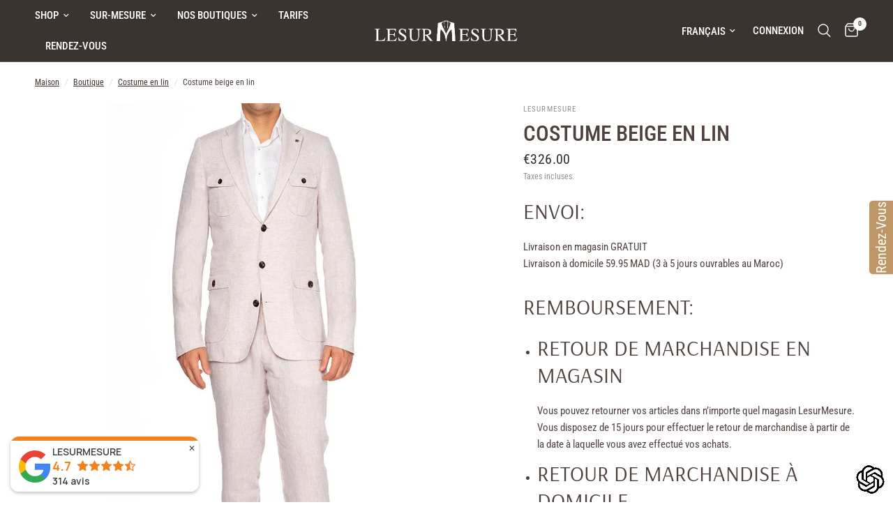

--- FILE ---
content_type: text/html; charset=utf-8
request_url: https://www.lesurmesure.net/collections/costume-en-lin/products/costume-beige-en-lin
body_size: 34075
content:
<!doctype html><html class="no-js" lang="fr" dir="ltr">
<head>
	<!-- Added by AVADA SEO Suite -->
	

	<!-- /Added by AVADA SEO Suite -->
 
  <!-- Google tag (gtag.js) -->

	<meta charset="utf-8">
	<meta http-equiv="X-UA-Compatible" content="IE=edge,chrome=1">
	<meta name="viewport" content="width=device-width, initial-scale=1, maximum-scale=5, viewport-fit=cover">
	<meta name="theme-color" content="#ffffff">
    <meta name="google-site-verification" content="VkbcUD3Q_A2rM2Zw_14O9CYC8TdPWLqGZKEvStm-tfU" />
	<link rel="canonical" href="https://www.lesurmesure.net/products/costume-beige-en-lin">
	<link rel="preconnect" href="https://cdn.shopify.com" crossorigin>
	<link rel="preload" as="style" href="//www.lesurmesure.net/cdn/shop/t/6/assets/app.css?v=87981270636320246051718708047">
<link rel="preload" as="style" href="//www.lesurmesure.net/cdn/shop/t/6/assets/product.css?v=165018365023483697101718708047">



<link href="//www.lesurmesure.net/cdn/shop/t/6/assets/animations.min.js?v=43857518744990237831718708047" as="script" rel="preload">

<link href="//www.lesurmesure.net/cdn/shop/t/6/assets/vendor.min.js?v=157477036952821991051718708047" as="script" rel="preload">
<link href="//www.lesurmesure.net/cdn/shop/t/6/assets/app.js?v=116222233021003407991718708047" as="script" rel="preload">
<link href="//www.lesurmesure.net/cdn/shop/t/6/assets/slideshow.js?v=115107029526227389951718708047" as="script" rel="preload">

<script>
window.lazySizesConfig = window.lazySizesConfig || {};
window.lazySizesConfig.expand = 250;
window.lazySizesConfig.loadMode = 1;
window.lazySizesConfig.loadHidden = false;
</script>


	<link rel="icon" type="image/png" href="//www.lesurmesure.net/cdn/shop/files/favicon.png?crop=center&height=32&v=1703067027&width=32">

	<title>
	Costume beige en lin &ndash; LESURMESURE
	</title>

	
	<meta name="description" content="ENVOI: Livraison en magasin GRATUITLivraison à domicile 59.95 MAD (3 à 5 jours ouvrables au Maroc) REMBOURSEMENT: RETOUR DE MARCHANDISE EN MAGASIN Vous pouvez retourner vos articles dans n’importe quel magasin LesurMesure.Vous disposez de 15 jours pour effectuer le retour de marchandise à partir de la date à laquelle v">
	
<link rel="preconnect" href="https://fonts.shopifycdn.com" crossorigin>

<meta property="og:site_name" content="LESURMESURE">
<meta property="og:url" content="https://www.lesurmesure.net/products/costume-beige-en-lin">
<meta property="og:title" content="Costume beige en lin">
<meta property="og:type" content="product">
<meta property="og:description" content="ENVOI: Livraison en magasin GRATUITLivraison à domicile 59.95 MAD (3 à 5 jours ouvrables au Maroc) REMBOURSEMENT: RETOUR DE MARCHANDISE EN MAGASIN Vous pouvez retourner vos articles dans n’importe quel magasin LesurMesure.Vous disposez de 15 jours pour effectuer le retour de marchandise à partir de la date à laquelle v"><meta property="og:image" content="http://www.lesurmesure.net/cdn/shop/files/23e5b6412ee4b1068087e675902ab7da.jpg?v=1732023690">
  <meta property="og:image:secure_url" content="https://www.lesurmesure.net/cdn/shop/files/23e5b6412ee4b1068087e675902ab7da.jpg?v=1732023690">
  <meta property="og:image:width" content="1200">
  <meta property="og:image:height" content="1487"><meta property="og:price:amount" content="326.00">
  <meta property="og:price:currency" content="EUR"><meta name="twitter:card" content="summary_large_image">
<meta name="twitter:title" content="Costume beige en lin">
<meta name="twitter:description" content="ENVOI: Livraison en magasin GRATUITLivraison à domicile 59.95 MAD (3 à 5 jours ouvrables au Maroc) REMBOURSEMENT: RETOUR DE MARCHANDISE EN MAGASIN Vous pouvez retourner vos articles dans n’importe quel magasin LesurMesure.Vous disposez de 15 jours pour effectuer le retour de marchandise à partir de la date à laquelle v">


	<link href="//www.lesurmesure.net/cdn/shop/t/6/assets/app.css?v=87981270636320246051718708047" rel="stylesheet" type="text/css" media="all" />

	<style data-shopify>
	@font-face {
  font-family: "Roboto Condensed";
  font-weight: 400;
  font-style: normal;
  font-display: swap;
  src: url("//www.lesurmesure.net/cdn/fonts/roboto_condensed/robotocondensed_n4.01812de96ca5a5e9d19bef3ca9cc80dd1bf6c8b8.woff2") format("woff2"),
       url("//www.lesurmesure.net/cdn/fonts/roboto_condensed/robotocondensed_n4.3930e6ddba458dc3cb725a82a2668eac3c63c104.woff") format("woff");
}

@font-face {
  font-family: "Roboto Condensed";
  font-weight: 500;
  font-style: normal;
  font-display: swap;
  src: url("//www.lesurmesure.net/cdn/fonts/roboto_condensed/robotocondensed_n5.753e8e75cdb3aced074986880588a95576768e7a.woff2") format("woff2"),
       url("//www.lesurmesure.net/cdn/fonts/roboto_condensed/robotocondensed_n5.d077911a9ecebd041d38bbe886c8dc56d626fe74.woff") format("woff");
}

@font-face {
  font-family: "Roboto Condensed";
  font-weight: 600;
  font-style: normal;
  font-display: swap;
  src: url("//www.lesurmesure.net/cdn/fonts/roboto_condensed/robotocondensed_n6.c516dc992de767fe135f0d2baded23e033d4e3ea.woff2") format("woff2"),
       url("//www.lesurmesure.net/cdn/fonts/roboto_condensed/robotocondensed_n6.881fbb9b185667f58f34ac71cbecd9f5ba6c3efe.woff") format("woff");
}

@font-face {
  font-family: "Roboto Condensed";
  font-weight: 400;
  font-style: italic;
  font-display: swap;
  src: url("//www.lesurmesure.net/cdn/fonts/roboto_condensed/robotocondensed_i4.05c7f163ad2c00a3c4257606d1227691aff9070b.woff2") format("woff2"),
       url("//www.lesurmesure.net/cdn/fonts/roboto_condensed/robotocondensed_i4.04d9d87e0a45b49fc67a5b9eb5059e1540f5cda3.woff") format("woff");
}

@font-face {
  font-family: "Roboto Condensed";
  font-weight: 600;
  font-style: italic;
  font-display: swap;
  src: url("//www.lesurmesure.net/cdn/fonts/roboto_condensed/robotocondensed_i6.c9770aa95711259894f917065fd1d7cc3bcfa122.woff2") format("woff2"),
       url("//www.lesurmesure.net/cdn/fonts/roboto_condensed/robotocondensed_i6.cc02aa89ebb03a4bf4511145d33241da8320978a.woff") format("woff");
}


		@font-face {
  font-family: Arsenal;
  font-weight: 400;
  font-style: normal;
  font-display: swap;
  src: url("//www.lesurmesure.net/cdn/fonts/arsenal/arsenal_n4.51305299cd12b61bc0400367405b80442269043d.woff2") format("woff2"),
       url("//www.lesurmesure.net/cdn/fonts/arsenal/arsenal_n4.93261dd112afca16489c9f1c0d423ccd8a12c0a3.woff") format("woff");
}

@font-face {
  font-family: Arsenal;
  font-weight: 400;
  font-style: normal;
  font-display: swap;
  src: url("//www.lesurmesure.net/cdn/fonts/arsenal/arsenal_n4.51305299cd12b61bc0400367405b80442269043d.woff2") format("woff2"),
       url("//www.lesurmesure.net/cdn/fonts/arsenal/arsenal_n4.93261dd112afca16489c9f1c0d423ccd8a12c0a3.woff") format("woff");
}

h1,h2,h3,h4,h5,h6,
	.h1,.h2,.h3,.h4,.h5,.h6,
	.logolink.text-logo,
	.heading-font,
	.h1-xlarge,
	.h1-large,
	.customer-addresses .my-address .address-index {
		font-style: normal;
		font-weight: 400;
		font-family: Arsenal, sans-serif;
	}
	body,
	.body-font,
	.thb-product-detail .product-title {
		font-style: normal;
		font-weight: 400;
		font-family: "Roboto Condensed", sans-serif;
	}
	:root {
		--font-body-scale: 1.0;
		--font-body-line-height-scale: 1.0;
		--font-body-letter-spacing: 0.0em;
		--font-announcement-scale: 1.0;
		--font-heading-scale: 1.1;
		--font-heading-line-height-scale: 1.0;
		--font-heading-letter-spacing: 0.0em;
		--font-navigation-scale: 1.0;
		--font-product-title-scale: 1.0;
		--font-product-title-line-height-scale: 1.0;
		--button-letter-spacing: 0.02em;--bg-body: #ffffff;
			--bg-body-rgb: 255,255,255;
			--bg-body-darken: #f7f7f7;
			--payment-terms-background-color: #ffffff;--color-body: #4e423e;
		  --color-body-rgb: 78,66,62;--color-accent: #3d332f;
			--color-accent-rgb: 61,51,47;--color-border: #e9e3e0;--color-form-border: #c4c1bf;--color-announcement-bar-text: #ffffff;--color-announcement-bar-bg: #a47d5c;--color-header-bg: #3b3330;
			--color-header-bg-rgb: 59,51,48;--color-header-text: #ffffff;
			--color-header-text-rgb: 255,255,255;--color-header-links: #ffffff;--color-header-links-hover: #ffffff;--color-header-icons: #ffffff;--color-header-border: #4e584a;--solid-button-background: #c95137;--solid-button-label: #ffffff;--outline-button-label: #35302e;--color-price: #35302e;--color-star: #FD9A52;--color-dots: #35302e;--color-inventory-instock: #279A4B;--color-inventory-lowstock: #FB9E5B;--section-spacing-mobile: 30px;--section-spacing-desktop: 40px;--button-border-radius: 3px;--color-badge-text: #ffffff;--color-badge-sold-out: #939393;--color-badge-sale: #151515;--badge-corner-radius: 13px;--color-footer-text: #c4bfbb;
			--color-footer-text-rgb: 196,191,187;--color-footer-link: #dad4d0;--color-footer-link-hover: #a47d5c;--color-footer-border: #59504c;
			--color-footer-border-rgb: 89,80,76;--color-footer-bg: #3b3330;}
</style>


	<script>
		window.theme = window.theme || {};
		theme = {
			settings: {
				money_with_currency_format:"\u003cspan class=money\u003e€{{amount}}\u003c\/span\u003e",
				cart_drawer:true,
				product_id: 7517873406040,
			},
			routes: {
				root_url: '/',
				cart_url: '/cart',
				cart_add_url: '/cart/add',
				search_url: '/search',
				cart_change_url: '/cart/change',
				cart_update_url: '/cart/update',
				predictive_search_url: '/search/suggest',
			},
			variantStrings: {
        addToCart: `Ajouter au panier`,
        soldOut: `Épuisé`,
        unavailable: `Non disponible`,
      },
			strings: {
				requiresTerms: `Vous devez accepter les conditions générales de vente pour valider`,
			}
		};
	</script>
	<script>window.performance && window.performance.mark && window.performance.mark('shopify.content_for_header.start');</script><meta name="google-site-verification" content="Gwj7kfy-ADeAUY68_-qUQCzeeue3wiZi_VYFSvOtvVI">
<meta id="shopify-digital-wallet" name="shopify-digital-wallet" content="/56718458968/digital_wallets/dialog">
<meta name="shopify-checkout-api-token" content="3cc131f8681940bdf235f4109b7d2269">
<link rel="alternate" type="application/json+oembed" href="https://www.lesurmesure.net/products/costume-beige-en-lin.oembed">
<script async="async" src="/checkouts/internal/preloads.js?locale=fr-MA"></script>
<script id="apple-pay-shop-capabilities" type="application/json">{"shopId":56718458968,"countryCode":"MA","currencyCode":"EUR","merchantCapabilities":["supports3DS"],"merchantId":"gid:\/\/shopify\/Shop\/56718458968","merchantName":"LESURMESURE","requiredBillingContactFields":["postalAddress","email","phone"],"requiredShippingContactFields":["postalAddress","email","phone"],"shippingType":"shipping","supportedNetworks":["visa","masterCard","amex"],"total":{"type":"pending","label":"LESURMESURE","amount":"1.00"},"shopifyPaymentsEnabled":false,"supportsSubscriptions":false}</script>
<script id="shopify-features" type="application/json">{"accessToken":"3cc131f8681940bdf235f4109b7d2269","betas":["rich-media-storefront-analytics"],"domain":"www.lesurmesure.net","predictiveSearch":true,"shopId":56718458968,"locale":"fr"}</script>
<script>var Shopify = Shopify || {};
Shopify.shop = "59a8f7-2.myshopify.com";
Shopify.locale = "fr";
Shopify.currency = {"active":"EUR","rate":"1.0"};
Shopify.country = "MA";
Shopify.theme = {"name":"Reformation[custom plugin init]","id":131600810072,"schema_name":"Reformation","schema_version":"2.0.0","theme_store_id":1762,"role":"main"};
Shopify.theme.handle = "null";
Shopify.theme.style = {"id":null,"handle":null};
Shopify.cdnHost = "www.lesurmesure.net/cdn";
Shopify.routes = Shopify.routes || {};
Shopify.routes.root = "/";</script>
<script type="module">!function(o){(o.Shopify=o.Shopify||{}).modules=!0}(window);</script>
<script>!function(o){function n(){var o=[];function n(){o.push(Array.prototype.slice.apply(arguments))}return n.q=o,n}var t=o.Shopify=o.Shopify||{};t.loadFeatures=n(),t.autoloadFeatures=n()}(window);</script>
<script id="shop-js-analytics" type="application/json">{"pageType":"product"}</script>
<script defer="defer" async type="module" src="//www.lesurmesure.net/cdn/shopifycloud/shop-js/modules/v2/client.init-shop-cart-sync_DyYWCJny.fr.esm.js"></script>
<script defer="defer" async type="module" src="//www.lesurmesure.net/cdn/shopifycloud/shop-js/modules/v2/chunk.common_BDBm0ZZC.esm.js"></script>
<script type="module">
  await import("//www.lesurmesure.net/cdn/shopifycloud/shop-js/modules/v2/client.init-shop-cart-sync_DyYWCJny.fr.esm.js");
await import("//www.lesurmesure.net/cdn/shopifycloud/shop-js/modules/v2/chunk.common_BDBm0ZZC.esm.js");

  window.Shopify.SignInWithShop?.initShopCartSync?.({"fedCMEnabled":true,"windoidEnabled":true});

</script>
<script>(function() {
  var isLoaded = false;
  function asyncLoad() {
    if (isLoaded) return;
    isLoaded = true;
    var urls = ["https:\/\/a.mailmunch.co\/widgets\/site-1061884-cdd6762455e47666b176c95dbbafb1c987762ece.js?shop=59a8f7-2.myshopify.com","https:\/\/live-mt-server.wati.io\/308295\/api\/v1\/shopify\/whatsappChatScript?shopifyDomain=59a8f7-2.myshopify.com\u0026shop=59a8f7-2.myshopify.com"];
    for (var i = 0; i < urls.length; i++) {
      var s = document.createElement('script');
      s.type = 'text/javascript';
      s.async = true;
      s.src = urls[i];
      var x = document.getElementsByTagName('script')[0];
      x.parentNode.insertBefore(s, x);
    }
  };
  if(window.attachEvent) {
    window.attachEvent('onload', asyncLoad);
  } else {
    window.addEventListener('load', asyncLoad, false);
  }
})();</script>
<script id="__st">var __st={"a":56718458968,"offset":3600,"reqid":"c32abd41-94a5-47c5-b74f-11110e47eab2-1768880830","pageurl":"www.lesurmesure.net\/collections\/costume-en-lin\/products\/costume-beige-en-lin","u":"03bdcd20ee5e","p":"product","rtyp":"product","rid":7517873406040};</script>
<script>window.ShopifyPaypalV4VisibilityTracking = true;</script>
<script id="captcha-bootstrap">!function(){'use strict';const t='contact',e='account',n='new_comment',o=[[t,t],['blogs',n],['comments',n],[t,'customer']],c=[[e,'customer_login'],[e,'guest_login'],[e,'recover_customer_password'],[e,'create_customer']],r=t=>t.map((([t,e])=>`form[action*='/${t}']:not([data-nocaptcha='true']) input[name='form_type'][value='${e}']`)).join(','),a=t=>()=>t?[...document.querySelectorAll(t)].map((t=>t.form)):[];function s(){const t=[...o],e=r(t);return a(e)}const i='password',u='form_key',d=['recaptcha-v3-token','g-recaptcha-response','h-captcha-response',i],f=()=>{try{return window.sessionStorage}catch{return}},m='__shopify_v',_=t=>t.elements[u];function p(t,e,n=!1){try{const o=window.sessionStorage,c=JSON.parse(o.getItem(e)),{data:r}=function(t){const{data:e,action:n}=t;return t[m]||n?{data:e,action:n}:{data:t,action:n}}(c);for(const[e,n]of Object.entries(r))t.elements[e]&&(t.elements[e].value=n);n&&o.removeItem(e)}catch(o){console.error('form repopulation failed',{error:o})}}const l='form_type',E='cptcha';function T(t){t.dataset[E]=!0}const w=window,h=w.document,L='Shopify',v='ce_forms',y='captcha';let A=!1;((t,e)=>{const n=(g='f06e6c50-85a8-45c8-87d0-21a2b65856fe',I='https://cdn.shopify.com/shopifycloud/storefront-forms-hcaptcha/ce_storefront_forms_captcha_hcaptcha.v1.5.2.iife.js',D={infoText:'Protégé par hCaptcha',privacyText:'Confidentialité',termsText:'Conditions'},(t,e,n)=>{const o=w[L][v],c=o.bindForm;if(c)return c(t,g,e,D).then(n);var r;o.q.push([[t,g,e,D],n]),r=I,A||(h.body.append(Object.assign(h.createElement('script'),{id:'captcha-provider',async:!0,src:r})),A=!0)});var g,I,D;w[L]=w[L]||{},w[L][v]=w[L][v]||{},w[L][v].q=[],w[L][y]=w[L][y]||{},w[L][y].protect=function(t,e){n(t,void 0,e),T(t)},Object.freeze(w[L][y]),function(t,e,n,w,h,L){const[v,y,A,g]=function(t,e,n){const i=e?o:[],u=t?c:[],d=[...i,...u],f=r(d),m=r(i),_=r(d.filter((([t,e])=>n.includes(e))));return[a(f),a(m),a(_),s()]}(w,h,L),I=t=>{const e=t.target;return e instanceof HTMLFormElement?e:e&&e.form},D=t=>v().includes(t);t.addEventListener('submit',(t=>{const e=I(t);if(!e)return;const n=D(e)&&!e.dataset.hcaptchaBound&&!e.dataset.recaptchaBound,o=_(e),c=g().includes(e)&&(!o||!o.value);(n||c)&&t.preventDefault(),c&&!n&&(function(t){try{if(!f())return;!function(t){const e=f();if(!e)return;const n=_(t);if(!n)return;const o=n.value;o&&e.removeItem(o)}(t);const e=Array.from(Array(32),(()=>Math.random().toString(36)[2])).join('');!function(t,e){_(t)||t.append(Object.assign(document.createElement('input'),{type:'hidden',name:u})),t.elements[u].value=e}(t,e),function(t,e){const n=f();if(!n)return;const o=[...t.querySelectorAll(`input[type='${i}']`)].map((({name:t})=>t)),c=[...d,...o],r={};for(const[a,s]of new FormData(t).entries())c.includes(a)||(r[a]=s);n.setItem(e,JSON.stringify({[m]:1,action:t.action,data:r}))}(t,e)}catch(e){console.error('failed to persist form',e)}}(e),e.submit())}));const S=(t,e)=>{t&&!t.dataset[E]&&(n(t,e.some((e=>e===t))),T(t))};for(const o of['focusin','change'])t.addEventListener(o,(t=>{const e=I(t);D(e)&&S(e,y())}));const B=e.get('form_key'),M=e.get(l),P=B&&M;t.addEventListener('DOMContentLoaded',(()=>{const t=y();if(P)for(const e of t)e.elements[l].value===M&&p(e,B);[...new Set([...A(),...v().filter((t=>'true'===t.dataset.shopifyCaptcha))])].forEach((e=>S(e,t)))}))}(h,new URLSearchParams(w.location.search),n,t,e,['guest_login'])})(!0,!0)}();</script>
<script integrity="sha256-4kQ18oKyAcykRKYeNunJcIwy7WH5gtpwJnB7kiuLZ1E=" data-source-attribution="shopify.loadfeatures" defer="defer" src="//www.lesurmesure.net/cdn/shopifycloud/storefront/assets/storefront/load_feature-a0a9edcb.js" crossorigin="anonymous"></script>
<script data-source-attribution="shopify.dynamic_checkout.dynamic.init">var Shopify=Shopify||{};Shopify.PaymentButton=Shopify.PaymentButton||{isStorefrontPortableWallets:!0,init:function(){window.Shopify.PaymentButton.init=function(){};var t=document.createElement("script");t.src="https://www.lesurmesure.net/cdn/shopifycloud/portable-wallets/latest/portable-wallets.fr.js",t.type="module",document.head.appendChild(t)}};
</script>
<script data-source-attribution="shopify.dynamic_checkout.buyer_consent">
  function portableWalletsHideBuyerConsent(e){var t=document.getElementById("shopify-buyer-consent"),n=document.getElementById("shopify-subscription-policy-button");t&&n&&(t.classList.add("hidden"),t.setAttribute("aria-hidden","true"),n.removeEventListener("click",e))}function portableWalletsShowBuyerConsent(e){var t=document.getElementById("shopify-buyer-consent"),n=document.getElementById("shopify-subscription-policy-button");t&&n&&(t.classList.remove("hidden"),t.removeAttribute("aria-hidden"),n.addEventListener("click",e))}window.Shopify?.PaymentButton&&(window.Shopify.PaymentButton.hideBuyerConsent=portableWalletsHideBuyerConsent,window.Shopify.PaymentButton.showBuyerConsent=portableWalletsShowBuyerConsent);
</script>
<script>
  function portableWalletsCleanup(e){e&&e.src&&console.error("Failed to load portable wallets script "+e.src);var t=document.querySelectorAll("shopify-accelerated-checkout .shopify-payment-button__skeleton, shopify-accelerated-checkout-cart .wallet-cart-button__skeleton"),e=document.getElementById("shopify-buyer-consent");for(let e=0;e<t.length;e++)t[e].remove();e&&e.remove()}function portableWalletsNotLoadedAsModule(e){e instanceof ErrorEvent&&"string"==typeof e.message&&e.message.includes("import.meta")&&"string"==typeof e.filename&&e.filename.includes("portable-wallets")&&(window.removeEventListener("error",portableWalletsNotLoadedAsModule),window.Shopify.PaymentButton.failedToLoad=e,"loading"===document.readyState?document.addEventListener("DOMContentLoaded",window.Shopify.PaymentButton.init):window.Shopify.PaymentButton.init())}window.addEventListener("error",portableWalletsNotLoadedAsModule);
</script>

<script type="module" src="https://www.lesurmesure.net/cdn/shopifycloud/portable-wallets/latest/portable-wallets.fr.js" onError="portableWalletsCleanup(this)" crossorigin="anonymous"></script>
<script nomodule>
  document.addEventListener("DOMContentLoaded", portableWalletsCleanup);
</script>

<link id="shopify-accelerated-checkout-styles" rel="stylesheet" media="screen" href="https://www.lesurmesure.net/cdn/shopifycloud/portable-wallets/latest/accelerated-checkout-backwards-compat.css" crossorigin="anonymous">
<style id="shopify-accelerated-checkout-cart">
        #shopify-buyer-consent {
  margin-top: 1em;
  display: inline-block;
  width: 100%;
}

#shopify-buyer-consent.hidden {
  display: none;
}

#shopify-subscription-policy-button {
  background: none;
  border: none;
  padding: 0;
  text-decoration: underline;
  font-size: inherit;
  cursor: pointer;
}

#shopify-subscription-policy-button::before {
  box-shadow: none;
}

      </style>

<script>window.performance && window.performance.mark && window.performance.mark('shopify.content_for_header.end');</script> <!-- Header hook for plugins -->

	<script>document.documentElement.className = document.documentElement.className.replace('no-js', 'js');</script>
  <script async src="https://www.googletagmanager.com/gtag/js?id=AW-767894686"></script>
<script>
  window.dataLayer = window.dataLayer || [];
  function gtag(){dataLayer.push(arguments);}
  gtag('js', new Date());

  gtag('config', 'AW-767894686');
</script>
  <!-- Manychat -->
<script src="//widget.manychat.com/1217034_8d9ea.js" defer="defer"></script>
<script src="https://mccdn.me/assets/js/widget.js" defer="defer"></script><!-- Start Advanced Store Localization Code: https://apps.shopify.com/advanced-geo-functions --><script type="text/javascript">
window.asl_location_override = function(type, location){
    localStorage.removeItem('country_override');
    localStorage.removeItem('region_override');
    localStorage.removeItem('zip_override');
    if(typeof location === '') localStorage.removeItem(type);
    else localStorage.setItem(type, location);
}
window.asl_deferload = function(){
    const asl_params = new URLSearchParams(window.location.search);
    var asl_override = '';     
    if(asl_params.has('region_redirected')) { localStorage.removeItem('zip_override'); localStorage.removeItem('country_override'); localStorage.removeItem('region_override'); }
        else if(asl_params.has('country_override')) { asl_override = '&country_override='+asl_params.get('country_override');  }
    else if(asl_params.has('region_override')){ asl_override = '&region_override='+asl_params.get('region_override');  localStorage.removeItem('country_override'); }
        else if(localStorage.getItem('country_override') !== null && localStorage.getItem('country_override') !== '')  asl_override = '&country_overridden='+localStorage.getItem('country_override');
    else if(localStorage.getItem('region_override') !== null && localStorage.getItem('region_override') !== '')  asl_override = '&region_overridden='+localStorage.getItem('region_override');  


    (function($){
        var asl_s = document.createElement("script"); 
        asl_s.src = "https://localize.shop-keeper.com/api.js?themeid=131600810072&url="+encodeURIComponent(window.location.toString())+asl_override;
        asl_s.type = 'text/javascript';
        asl_s.onerror = function(){ $('style#asl_cleaner').remove(); $('style#asl_filter').remove(); $('style#asl_custom_filters').remove(); }
        try{
            document.getElementsByTagName("head")[0].appendChild(asl_s);
        } catch(error){
            $('style#asl_cleaner').remove(); 
            $('style#asl_custom_filters').remove();
            $('style#asl_filter').remove(); 
        }
    })(jQuery);
}
if(typeof jQuery === 'undefined'){
    var asl_jq = document.createElement("script"); 
    console.log('Advanced Store Localization: You should enable jQuery in "System" to speed up loading');
    asl_jq.src = "https://code.jquery.com/jquery-3.6.0.min.js";
    asl_jq.onload = function(){ asl_deferload(); }
    asl_jq.type = 'text/javascript';
    document.getElementsByTagName("head")[0].appendChild(asl_jq);
} else {
    asl_deferload();
}
</script>

<style id="asl_filter">
</style>
<style id="asl_cleaner">
.asl_discard  { visibility: none !important; opacity: 0 !important }
</style>
<style>
    </style>

<!-- End Advanced Store Localization Code --> 


  
  
  <style>
    .wa-widget-send-button, .wa-chat-bubble-text, .wa-chat-bubble-close-button, #dialoq-message-bubbles {
    display: none !important;
  }
  #dialoq-btn img {
    width: 55px !important;
    height: 55px !important;
    position: fixed;
     bottom: 5px; /* Adjust as needed */
    right: 10px; /* Adjust as needed */
}
    .baDropdownStyle, .noBorder, .bacurr-choiceDesign{
position: fixed;
    bottom: -15px; /* Adjust as needed */
    left: -10px; /* Adjust as needed */
    
}
.gFhjRs {
    position: fixed;
    left: 50%;
    transform: translate(-50%);
    bottom: 45px !important;
}
  </style>
  
<link rel="stylesheet" href="//www.lesurmesure.net/cdn/shop/t/6/assets/whatsapp.css?v=150167900035429192291727126324">
  

  <!-- Hotjar Tracking Code for https://www.lesurmesure.net/ -->
<script>
    (function(h,o,t,j,a,r){
        h.hj=h.hj||function(){(h.hj.q=h.hj.q||[]).push(arguments)};
        h._hjSettings={hjid:5310702,hjsv:6};
        a=o.getElementsByTagName('head')[0];
        r=o.createElement('script');r.async=1;
        r.src=t+h._hjSettings.hjid+j+h._hjSettings.hjsv;
        a.appendChild(r);
    })(window,document,'https://static.hotjar.com/c/hotjar-','.js?sv=');
</script>
<!-- BEGIN app block: shopify://apps/avada-seo-suite/blocks/avada-seo/15507c6e-1aa3-45d3-b698-7e175e033440 --><script>
  window.AVADA_SEO_ENABLED = true;
</script><!-- BEGIN app snippet: avada-broken-link-manager --><!-- END app snippet --><!-- BEGIN app snippet: avada-seo-site --><!-- END app snippet --><!-- BEGIN app snippet: avada-robot-onpage --><!-- Avada SEO Robot Onpage -->












<!-- END app snippet --><!-- BEGIN app snippet: avada-frequently-asked-questions -->







<!-- END app snippet --><!-- BEGIN app snippet: avada-custom-css --> <!-- BEGIN Avada SEO custom CSS END -->


<!-- END Avada SEO custom CSS END -->
<!-- END app snippet --><!-- BEGIN app snippet: avada-seo-preload --><script>
  const ignore = ["\/cart","\/account"];
  window.FPConfig = {
      delay: 0,
      ignoreKeywords: ignore || ['/cart', '/account/login', '/account/logout', '/account'],
      maxRPS: 3,
      hoverDelay: 50
  };
</script>

<script src="https://cdn.shopify.com/extensions/019bd69f-acd5-7f0b-a4be-3e159fb266d7/avada-seo-suite-222/assets/flying-pages.js" defer="defer"></script>


<!-- END app snippet --><!-- BEGIN app snippet: avada-loading --><style>
  @keyframes avada-rotate {
    0% { transform: rotate(0); }
    100% { transform: rotate(360deg); }
  }

  @keyframes avada-fade-out {
    0% { opacity: 1; visibility: visible; }
    100% { opacity: 0; visibility: hidden; }
  }

  .Avada-LoadingScreen {
    display: none;
    width: 100%;
    height: 100vh;
    top: 0;
    position: fixed;
    z-index: 9999;
    display: flex;
    align-items: center;
    justify-content: center;
  
    background-image: url();
    background-position: center;
    background-size: cover;
    background-repeat: no-repeat;
  
  }

  .Avada-LoadingScreen svg {
    animation: avada-rotate 1s linear infinite;
    width: px;
    height: px;
  }
</style>
<script>
  const themeId = Shopify.theme.id;
  const loadingSettingsValue = null;
  const loadingType = loadingSettingsValue?.loadingType;
  function renderLoading() {
    new MutationObserver((mutations, observer) => {
      if (document.body) {
        observer.disconnect();
        const loadingDiv = document.createElement('div');
        loadingDiv.className = 'Avada-LoadingScreen';
        if(loadingType === 'custom_logo' || loadingType === 'favicon_logo') {
          const srcLoadingImage = loadingSettingsValue?.customLogoThemeIds[themeId] || '';
          if(srcLoadingImage) {
            loadingDiv.innerHTML = `
            <img alt="Avada logo"  height="600px" loading="eager" fetchpriority="high"
              src="${srcLoadingImage}&width=600"
              width="600px" />
              `
          }
        }
        if(loadingType === 'circle') {
          loadingDiv.innerHTML = `
        <svg viewBox="0 0 40 40" fill="none" xmlns="http://www.w3.org/2000/svg">
          <path d="M20 3.75C11.0254 3.75 3.75 11.0254 3.75 20C3.75 21.0355 2.91053 21.875 1.875 21.875C0.839475 21.875 0 21.0355 0 20C0 8.9543 8.9543 0 20 0C31.0457 0 40 8.9543 40 20C40 31.0457 31.0457 40 20 40C18.9645 40 18.125 39.1605 18.125 38.125C18.125 37.0895 18.9645 36.25 20 36.25C28.9748 36.25 36.25 28.9748 36.25 20C36.25 11.0254 28.9748 3.75 20 3.75Z" fill=""/>
        </svg>
      `;
        }

        document.body.insertBefore(loadingDiv, document.body.firstChild || null);
        const e = '';
        const t = '';
        const o = 'first' === t;
        const a = sessionStorage.getItem('isShowLoadingAvada');
        const n = document.querySelector('.Avada-LoadingScreen');
        if (a && o) return (n.style.display = 'none');
        n.style.display = 'flex';
        const i = document.body;
        i.style.overflow = 'hidden';
        const l = () => {
          i.style.overflow = 'auto';
          n.style.animation = 'avada-fade-out 1s ease-out forwards';
          setTimeout(() => {
            n.style.display = 'none';
          }, 1000);
        };
        if ((o && !a && sessionStorage.setItem('isShowLoadingAvada', true), 'duration_auto' === e)) {
          window.onload = function() {
            l();
          };
          return;
        }
        setTimeout(() => {
          l();
        }, 1000 * e);
      }
    }).observe(document.documentElement, { childList: true, subtree: true });
  };
  function isNullish(value) {
    return value === null || value === undefined;
  }
  const themeIds = '';
  const themeIdsArray = themeIds ? themeIds.split(',') : [];

  if(!isNullish(themeIds) && themeIdsArray.includes(themeId.toString()) && loadingSettingsValue?.enabled) {
    renderLoading();
  }

  if(isNullish(loadingSettingsValue?.themeIds) && loadingSettingsValue?.enabled) {
    renderLoading();
  }
</script>
<!-- END app snippet --><!-- BEGIN app snippet: avada-seo-social-post --><!-- END app snippet -->
<!-- END app block --><script src="https://cdn.shopify.com/extensions/1464d117-87ce-4390-8f5c-d9f50624573a/mirrorsize-3d-configurator-108/assets/product_3d_button.js" type="text/javascript" defer="defer"></script>
<link href="https://cdn.shopify.com/extensions/1464d117-87ce-4390-8f5c-d9f50624573a/mirrorsize-3d-configurator-108/assets/product_3d_button.css" rel="stylesheet" type="text/css" media="all">
<script src="https://cdn.shopify.com/extensions/a9a32278-85fd-435d-a2e4-15afbc801656/nova-multi-currency-converter-1/assets/nova-cur-app-embed.js" type="text/javascript" defer="defer"></script>
<link href="https://cdn.shopify.com/extensions/a9a32278-85fd-435d-a2e4-15afbc801656/nova-multi-currency-converter-1/assets/nova-cur.css" rel="stylesheet" type="text/css" media="all">
<link href="https://monorail-edge.shopifysvc.com" rel="dns-prefetch">
<script>(function(){if ("sendBeacon" in navigator && "performance" in window) {try {var session_token_from_headers = performance.getEntriesByType('navigation')[0].serverTiming.find(x => x.name == '_s').description;} catch {var session_token_from_headers = undefined;}var session_cookie_matches = document.cookie.match(/_shopify_s=([^;]*)/);var session_token_from_cookie = session_cookie_matches && session_cookie_matches.length === 2 ? session_cookie_matches[1] : "";var session_token = session_token_from_headers || session_token_from_cookie || "";function handle_abandonment_event(e) {var entries = performance.getEntries().filter(function(entry) {return /monorail-edge.shopifysvc.com/.test(entry.name);});if (!window.abandonment_tracked && entries.length === 0) {window.abandonment_tracked = true;var currentMs = Date.now();var navigation_start = performance.timing.navigationStart;var payload = {shop_id: 56718458968,url: window.location.href,navigation_start,duration: currentMs - navigation_start,session_token,page_type: "product"};window.navigator.sendBeacon("https://monorail-edge.shopifysvc.com/v1/produce", JSON.stringify({schema_id: "online_store_buyer_site_abandonment/1.1",payload: payload,metadata: {event_created_at_ms: currentMs,event_sent_at_ms: currentMs}}));}}window.addEventListener('pagehide', handle_abandonment_event);}}());</script>
<script id="web-pixels-manager-setup">(function e(e,d,r,n,o){if(void 0===o&&(o={}),!Boolean(null===(a=null===(i=window.Shopify)||void 0===i?void 0:i.analytics)||void 0===a?void 0:a.replayQueue)){var i,a;window.Shopify=window.Shopify||{};var t=window.Shopify;t.analytics=t.analytics||{};var s=t.analytics;s.replayQueue=[],s.publish=function(e,d,r){return s.replayQueue.push([e,d,r]),!0};try{self.performance.mark("wpm:start")}catch(e){}var l=function(){var e={modern:/Edge?\/(1{2}[4-9]|1[2-9]\d|[2-9]\d{2}|\d{4,})\.\d+(\.\d+|)|Firefox\/(1{2}[4-9]|1[2-9]\d|[2-9]\d{2}|\d{4,})\.\d+(\.\d+|)|Chrom(ium|e)\/(9{2}|\d{3,})\.\d+(\.\d+|)|(Maci|X1{2}).+ Version\/(15\.\d+|(1[6-9]|[2-9]\d|\d{3,})\.\d+)([,.]\d+|)( \(\w+\)|)( Mobile\/\w+|) Safari\/|Chrome.+OPR\/(9{2}|\d{3,})\.\d+\.\d+|(CPU[ +]OS|iPhone[ +]OS|CPU[ +]iPhone|CPU IPhone OS|CPU iPad OS)[ +]+(15[._]\d+|(1[6-9]|[2-9]\d|\d{3,})[._]\d+)([._]\d+|)|Android:?[ /-](13[3-9]|1[4-9]\d|[2-9]\d{2}|\d{4,})(\.\d+|)(\.\d+|)|Android.+Firefox\/(13[5-9]|1[4-9]\d|[2-9]\d{2}|\d{4,})\.\d+(\.\d+|)|Android.+Chrom(ium|e)\/(13[3-9]|1[4-9]\d|[2-9]\d{2}|\d{4,})\.\d+(\.\d+|)|SamsungBrowser\/([2-9]\d|\d{3,})\.\d+/,legacy:/Edge?\/(1[6-9]|[2-9]\d|\d{3,})\.\d+(\.\d+|)|Firefox\/(5[4-9]|[6-9]\d|\d{3,})\.\d+(\.\d+|)|Chrom(ium|e)\/(5[1-9]|[6-9]\d|\d{3,})\.\d+(\.\d+|)([\d.]+$|.*Safari\/(?![\d.]+ Edge\/[\d.]+$))|(Maci|X1{2}).+ Version\/(10\.\d+|(1[1-9]|[2-9]\d|\d{3,})\.\d+)([,.]\d+|)( \(\w+\)|)( Mobile\/\w+|) Safari\/|Chrome.+OPR\/(3[89]|[4-9]\d|\d{3,})\.\d+\.\d+|(CPU[ +]OS|iPhone[ +]OS|CPU[ +]iPhone|CPU IPhone OS|CPU iPad OS)[ +]+(10[._]\d+|(1[1-9]|[2-9]\d|\d{3,})[._]\d+)([._]\d+|)|Android:?[ /-](13[3-9]|1[4-9]\d|[2-9]\d{2}|\d{4,})(\.\d+|)(\.\d+|)|Mobile Safari.+OPR\/([89]\d|\d{3,})\.\d+\.\d+|Android.+Firefox\/(13[5-9]|1[4-9]\d|[2-9]\d{2}|\d{4,})\.\d+(\.\d+|)|Android.+Chrom(ium|e)\/(13[3-9]|1[4-9]\d|[2-9]\d{2}|\d{4,})\.\d+(\.\d+|)|Android.+(UC? ?Browser|UCWEB|U3)[ /]?(15\.([5-9]|\d{2,})|(1[6-9]|[2-9]\d|\d{3,})\.\d+)\.\d+|SamsungBrowser\/(5\.\d+|([6-9]|\d{2,})\.\d+)|Android.+MQ{2}Browser\/(14(\.(9|\d{2,})|)|(1[5-9]|[2-9]\d|\d{3,})(\.\d+|))(\.\d+|)|K[Aa][Ii]OS\/(3\.\d+|([4-9]|\d{2,})\.\d+)(\.\d+|)/},d=e.modern,r=e.legacy,n=navigator.userAgent;return n.match(d)?"modern":n.match(r)?"legacy":"unknown"}(),u="modern"===l?"modern":"legacy",c=(null!=n?n:{modern:"",legacy:""})[u],f=function(e){return[e.baseUrl,"/wpm","/b",e.hashVersion,"modern"===e.buildTarget?"m":"l",".js"].join("")}({baseUrl:d,hashVersion:r,buildTarget:u}),m=function(e){var d=e.version,r=e.bundleTarget,n=e.surface,o=e.pageUrl,i=e.monorailEndpoint;return{emit:function(e){var a=e.status,t=e.errorMsg,s=(new Date).getTime(),l=JSON.stringify({metadata:{event_sent_at_ms:s},events:[{schema_id:"web_pixels_manager_load/3.1",payload:{version:d,bundle_target:r,page_url:o,status:a,surface:n,error_msg:t},metadata:{event_created_at_ms:s}}]});if(!i)return console&&console.warn&&console.warn("[Web Pixels Manager] No Monorail endpoint provided, skipping logging."),!1;try{return self.navigator.sendBeacon.bind(self.navigator)(i,l)}catch(e){}var u=new XMLHttpRequest;try{return u.open("POST",i,!0),u.setRequestHeader("Content-Type","text/plain"),u.send(l),!0}catch(e){return console&&console.warn&&console.warn("[Web Pixels Manager] Got an unhandled error while logging to Monorail."),!1}}}}({version:r,bundleTarget:l,surface:e.surface,pageUrl:self.location.href,monorailEndpoint:e.monorailEndpoint});try{o.browserTarget=l,function(e){var d=e.src,r=e.async,n=void 0===r||r,o=e.onload,i=e.onerror,a=e.sri,t=e.scriptDataAttributes,s=void 0===t?{}:t,l=document.createElement("script"),u=document.querySelector("head"),c=document.querySelector("body");if(l.async=n,l.src=d,a&&(l.integrity=a,l.crossOrigin="anonymous"),s)for(var f in s)if(Object.prototype.hasOwnProperty.call(s,f))try{l.dataset[f]=s[f]}catch(e){}if(o&&l.addEventListener("load",o),i&&l.addEventListener("error",i),u)u.appendChild(l);else{if(!c)throw new Error("Did not find a head or body element to append the script");c.appendChild(l)}}({src:f,async:!0,onload:function(){if(!function(){var e,d;return Boolean(null===(d=null===(e=window.Shopify)||void 0===e?void 0:e.analytics)||void 0===d?void 0:d.initialized)}()){var d=window.webPixelsManager.init(e)||void 0;if(d){var r=window.Shopify.analytics;r.replayQueue.forEach((function(e){var r=e[0],n=e[1],o=e[2];d.publishCustomEvent(r,n,o)})),r.replayQueue=[],r.publish=d.publishCustomEvent,r.visitor=d.visitor,r.initialized=!0}}},onerror:function(){return m.emit({status:"failed",errorMsg:"".concat(f," has failed to load")})},sri:function(e){var d=/^sha384-[A-Za-z0-9+/=]+$/;return"string"==typeof e&&d.test(e)}(c)?c:"",scriptDataAttributes:o}),m.emit({status:"loading"})}catch(e){m.emit({status:"failed",errorMsg:(null==e?void 0:e.message)||"Unknown error"})}}})({shopId: 56718458968,storefrontBaseUrl: "https://www.lesurmesure.net",extensionsBaseUrl: "https://extensions.shopifycdn.com/cdn/shopifycloud/web-pixels-manager",monorailEndpoint: "https://monorail-edge.shopifysvc.com/unstable/produce_batch",surface: "storefront-renderer",enabledBetaFlags: ["2dca8a86"],webPixelsConfigList: [{"id":"353239128","configuration":"{\"config\":\"{\\\"pixel_id\\\":\\\"G-669J0W7P38\\\",\\\"target_country\\\":\\\"MA\\\",\\\"gtag_events\\\":[{\\\"type\\\":\\\"search\\\",\\\"action_label\\\":\\\"G-669J0W7P38\\\"},{\\\"type\\\":\\\"begin_checkout\\\",\\\"action_label\\\":\\\"G-669J0W7P38\\\"},{\\\"type\\\":\\\"view_item\\\",\\\"action_label\\\":[\\\"G-669J0W7P38\\\",\\\"MC-J6GWNYYCD5\\\"]},{\\\"type\\\":\\\"purchase\\\",\\\"action_label\\\":[\\\"G-669J0W7P38\\\",\\\"MC-J6GWNYYCD5\\\"]},{\\\"type\\\":\\\"page_view\\\",\\\"action_label\\\":[\\\"G-669J0W7P38\\\",\\\"MC-J6GWNYYCD5\\\"]},{\\\"type\\\":\\\"add_payment_info\\\",\\\"action_label\\\":\\\"G-669J0W7P38\\\"},{\\\"type\\\":\\\"add_to_cart\\\",\\\"action_label\\\":\\\"G-669J0W7P38\\\"}],\\\"enable_monitoring_mode\\\":false}\"}","eventPayloadVersion":"v1","runtimeContext":"OPEN","scriptVersion":"b2a88bafab3e21179ed38636efcd8a93","type":"APP","apiClientId":1780363,"privacyPurposes":[],"dataSharingAdjustments":{"protectedCustomerApprovalScopes":["read_customer_address","read_customer_email","read_customer_name","read_customer_personal_data","read_customer_phone"]}},{"id":"125075544","configuration":"{\"pixel_id\":\"380647308762282\",\"pixel_type\":\"facebook_pixel\",\"metaapp_system_user_token\":\"-\"}","eventPayloadVersion":"v1","runtimeContext":"OPEN","scriptVersion":"ca16bc87fe92b6042fbaa3acc2fbdaa6","type":"APP","apiClientId":2329312,"privacyPurposes":["ANALYTICS","MARKETING","SALE_OF_DATA"],"dataSharingAdjustments":{"protectedCustomerApprovalScopes":["read_customer_address","read_customer_email","read_customer_name","read_customer_personal_data","read_customer_phone"]}},{"id":"shopify-app-pixel","configuration":"{}","eventPayloadVersion":"v1","runtimeContext":"STRICT","scriptVersion":"0450","apiClientId":"shopify-pixel","type":"APP","privacyPurposes":["ANALYTICS","MARKETING"]},{"id":"shopify-custom-pixel","eventPayloadVersion":"v1","runtimeContext":"LAX","scriptVersion":"0450","apiClientId":"shopify-pixel","type":"CUSTOM","privacyPurposes":["ANALYTICS","MARKETING"]}],isMerchantRequest: false,initData: {"shop":{"name":"LESURMESURE","paymentSettings":{"currencyCode":"EUR"},"myshopifyDomain":"59a8f7-2.myshopify.com","countryCode":"MA","storefrontUrl":"https:\/\/www.lesurmesure.net"},"customer":null,"cart":null,"checkout":null,"productVariants":[{"price":{"amount":326.0,"currencyCode":"EUR"},"product":{"title":"Costume beige en lin","vendor":"LESURMESURE","id":"7517873406040","untranslatedTitle":"Costume beige en lin","url":"\/products\/costume-beige-en-lin","type":""},"id":"40881674846296","image":{"src":"\/\/www.lesurmesure.net\/cdn\/shop\/files\/23e5b6412ee4b1068087e675902ab7da.jpg?v=1732023690"},"sku":"017267544338","title":"48","untranslatedTitle":"48"},{"price":{"amount":326.0,"currencyCode":"EUR"},"product":{"title":"Costume beige en lin","vendor":"LESURMESURE","id":"7517873406040","untranslatedTitle":"Costume beige en lin","url":"\/products\/costume-beige-en-lin","type":""},"id":"40881674879064","image":{"src":"\/\/www.lesurmesure.net\/cdn\/shop\/files\/23e5b6412ee4b1068087e675902ab7da.jpg?v=1732023690"},"sku":"017266901156","title":"50","untranslatedTitle":"50"},{"price":{"amount":326.0,"currencyCode":"EUR"},"product":{"title":"Costume beige en lin","vendor":"LESURMESURE","id":"7517873406040","untranslatedTitle":"Costume beige en lin","url":"\/products\/costume-beige-en-lin","type":""},"id":"40881674911832","image":{"src":"\/\/www.lesurmesure.net\/cdn\/shop\/files\/23e5b6412ee4b1068087e675902ab7da.jpg?v=1732023690"},"sku":"017269291063","title":"52","untranslatedTitle":"52"},{"price":{"amount":326.0,"currencyCode":"EUR"},"product":{"title":"Costume beige en lin","vendor":"LESURMESURE","id":"7517873406040","untranslatedTitle":"Costume beige en lin","url":"\/products\/costume-beige-en-lin","type":""},"id":"40881674944600","image":{"src":"\/\/www.lesurmesure.net\/cdn\/shop\/files\/23e5b6412ee4b1068087e675902ab7da.jpg?v=1732023690"},"sku":"017266618313","title":"54","untranslatedTitle":"54"},{"price":{"amount":326.0,"currencyCode":"EUR"},"product":{"title":"Costume beige en lin","vendor":"LESURMESURE","id":"7517873406040","untranslatedTitle":"Costume beige en lin","url":"\/products\/costume-beige-en-lin","type":""},"id":"40881674977368","image":{"src":"\/\/www.lesurmesure.net\/cdn\/shop\/files\/23e5b6412ee4b1068087e675902ab7da.jpg?v=1732023690"},"sku":"017263004102","title":"56","untranslatedTitle":"56"},{"price":{"amount":326.0,"currencyCode":"EUR"},"product":{"title":"Costume beige en lin","vendor":"LESURMESURE","id":"7517873406040","untranslatedTitle":"Costume beige en lin","url":"\/products\/costume-beige-en-lin","type":""},"id":"40881675010136","image":{"src":"\/\/www.lesurmesure.net\/cdn\/shop\/files\/23e5b6412ee4b1068087e675902ab7da.jpg?v=1732023690"},"sku":"017262251781","title":"58","untranslatedTitle":"58"}],"purchasingCompany":null},},"https://www.lesurmesure.net/cdn","fcfee988w5aeb613cpc8e4bc33m6693e112",{"modern":"","legacy":""},{"shopId":"56718458968","storefrontBaseUrl":"https:\/\/www.lesurmesure.net","extensionBaseUrl":"https:\/\/extensions.shopifycdn.com\/cdn\/shopifycloud\/web-pixels-manager","surface":"storefront-renderer","enabledBetaFlags":"[\"2dca8a86\"]","isMerchantRequest":"false","hashVersion":"fcfee988w5aeb613cpc8e4bc33m6693e112","publish":"custom","events":"[[\"page_viewed\",{}],[\"product_viewed\",{\"productVariant\":{\"price\":{\"amount\":326.0,\"currencyCode\":\"EUR\"},\"product\":{\"title\":\"Costume beige en lin\",\"vendor\":\"LESURMESURE\",\"id\":\"7517873406040\",\"untranslatedTitle\":\"Costume beige en lin\",\"url\":\"\/products\/costume-beige-en-lin\",\"type\":\"\"},\"id\":\"40881674846296\",\"image\":{\"src\":\"\/\/www.lesurmesure.net\/cdn\/shop\/files\/23e5b6412ee4b1068087e675902ab7da.jpg?v=1732023690\"},\"sku\":\"017267544338\",\"title\":\"48\",\"untranslatedTitle\":\"48\"}}]]"});</script><script>
  window.ShopifyAnalytics = window.ShopifyAnalytics || {};
  window.ShopifyAnalytics.meta = window.ShopifyAnalytics.meta || {};
  window.ShopifyAnalytics.meta.currency = 'EUR';
  var meta = {"product":{"id":7517873406040,"gid":"gid:\/\/shopify\/Product\/7517873406040","vendor":"LESURMESURE","type":"","handle":"costume-beige-en-lin","variants":[{"id":40881674846296,"price":32600,"name":"Costume beige en lin - 48","public_title":"48","sku":"017267544338"},{"id":40881674879064,"price":32600,"name":"Costume beige en lin - 50","public_title":"50","sku":"017266901156"},{"id":40881674911832,"price":32600,"name":"Costume beige en lin - 52","public_title":"52","sku":"017269291063"},{"id":40881674944600,"price":32600,"name":"Costume beige en lin - 54","public_title":"54","sku":"017266618313"},{"id":40881674977368,"price":32600,"name":"Costume beige en lin - 56","public_title":"56","sku":"017263004102"},{"id":40881675010136,"price":32600,"name":"Costume beige en lin - 58","public_title":"58","sku":"017262251781"}],"remote":false},"page":{"pageType":"product","resourceType":"product","resourceId":7517873406040,"requestId":"c32abd41-94a5-47c5-b74f-11110e47eab2-1768880830"}};
  for (var attr in meta) {
    window.ShopifyAnalytics.meta[attr] = meta[attr];
  }
</script>
<script class="analytics">
  (function () {
    var customDocumentWrite = function(content) {
      var jquery = null;

      if (window.jQuery) {
        jquery = window.jQuery;
      } else if (window.Checkout && window.Checkout.$) {
        jquery = window.Checkout.$;
      }

      if (jquery) {
        jquery('body').append(content);
      }
    };

    var hasLoggedConversion = function(token) {
      if (token) {
        return document.cookie.indexOf('loggedConversion=' + token) !== -1;
      }
      return false;
    }

    var setCookieIfConversion = function(token) {
      if (token) {
        var twoMonthsFromNow = new Date(Date.now());
        twoMonthsFromNow.setMonth(twoMonthsFromNow.getMonth() + 2);

        document.cookie = 'loggedConversion=' + token + '; expires=' + twoMonthsFromNow;
      }
    }

    var trekkie = window.ShopifyAnalytics.lib = window.trekkie = window.trekkie || [];
    if (trekkie.integrations) {
      return;
    }
    trekkie.methods = [
      'identify',
      'page',
      'ready',
      'track',
      'trackForm',
      'trackLink'
    ];
    trekkie.factory = function(method) {
      return function() {
        var args = Array.prototype.slice.call(arguments);
        args.unshift(method);
        trekkie.push(args);
        return trekkie;
      };
    };
    for (var i = 0; i < trekkie.methods.length; i++) {
      var key = trekkie.methods[i];
      trekkie[key] = trekkie.factory(key);
    }
    trekkie.load = function(config) {
      trekkie.config = config || {};
      trekkie.config.initialDocumentCookie = document.cookie;
      var first = document.getElementsByTagName('script')[0];
      var script = document.createElement('script');
      script.type = 'text/javascript';
      script.onerror = function(e) {
        var scriptFallback = document.createElement('script');
        scriptFallback.type = 'text/javascript';
        scriptFallback.onerror = function(error) {
                var Monorail = {
      produce: function produce(monorailDomain, schemaId, payload) {
        var currentMs = new Date().getTime();
        var event = {
          schema_id: schemaId,
          payload: payload,
          metadata: {
            event_created_at_ms: currentMs,
            event_sent_at_ms: currentMs
          }
        };
        return Monorail.sendRequest("https://" + monorailDomain + "/v1/produce", JSON.stringify(event));
      },
      sendRequest: function sendRequest(endpointUrl, payload) {
        // Try the sendBeacon API
        if (window && window.navigator && typeof window.navigator.sendBeacon === 'function' && typeof window.Blob === 'function' && !Monorail.isIos12()) {
          var blobData = new window.Blob([payload], {
            type: 'text/plain'
          });

          if (window.navigator.sendBeacon(endpointUrl, blobData)) {
            return true;
          } // sendBeacon was not successful

        } // XHR beacon

        var xhr = new XMLHttpRequest();

        try {
          xhr.open('POST', endpointUrl);
          xhr.setRequestHeader('Content-Type', 'text/plain');
          xhr.send(payload);
        } catch (e) {
          console.log(e);
        }

        return false;
      },
      isIos12: function isIos12() {
        return window.navigator.userAgent.lastIndexOf('iPhone; CPU iPhone OS 12_') !== -1 || window.navigator.userAgent.lastIndexOf('iPad; CPU OS 12_') !== -1;
      }
    };
    Monorail.produce('monorail-edge.shopifysvc.com',
      'trekkie_storefront_load_errors/1.1',
      {shop_id: 56718458968,
      theme_id: 131600810072,
      app_name: "storefront",
      context_url: window.location.href,
      source_url: "//www.lesurmesure.net/cdn/s/trekkie.storefront.cd680fe47e6c39ca5d5df5f0a32d569bc48c0f27.min.js"});

        };
        scriptFallback.async = true;
        scriptFallback.src = '//www.lesurmesure.net/cdn/s/trekkie.storefront.cd680fe47e6c39ca5d5df5f0a32d569bc48c0f27.min.js';
        first.parentNode.insertBefore(scriptFallback, first);
      };
      script.async = true;
      script.src = '//www.lesurmesure.net/cdn/s/trekkie.storefront.cd680fe47e6c39ca5d5df5f0a32d569bc48c0f27.min.js';
      first.parentNode.insertBefore(script, first);
    };
    trekkie.load(
      {"Trekkie":{"appName":"storefront","development":false,"defaultAttributes":{"shopId":56718458968,"isMerchantRequest":null,"themeId":131600810072,"themeCityHash":"4425491801920473594","contentLanguage":"fr","currency":"EUR","eventMetadataId":"fedfed1e-db21-4d4b-b083-0057828d9347"},"isServerSideCookieWritingEnabled":true,"monorailRegion":"shop_domain","enabledBetaFlags":["65f19447"]},"Session Attribution":{},"S2S":{"facebookCapiEnabled":true,"source":"trekkie-storefront-renderer","apiClientId":580111}}
    );

    var loaded = false;
    trekkie.ready(function() {
      if (loaded) return;
      loaded = true;

      window.ShopifyAnalytics.lib = window.trekkie;

      var originalDocumentWrite = document.write;
      document.write = customDocumentWrite;
      try { window.ShopifyAnalytics.merchantGoogleAnalytics.call(this); } catch(error) {};
      document.write = originalDocumentWrite;

      window.ShopifyAnalytics.lib.page(null,{"pageType":"product","resourceType":"product","resourceId":7517873406040,"requestId":"c32abd41-94a5-47c5-b74f-11110e47eab2-1768880830","shopifyEmitted":true});

      var match = window.location.pathname.match(/checkouts\/(.+)\/(thank_you|post_purchase)/)
      var token = match? match[1]: undefined;
      if (!hasLoggedConversion(token)) {
        setCookieIfConversion(token);
        window.ShopifyAnalytics.lib.track("Viewed Product",{"currency":"EUR","variantId":40881674846296,"productId":7517873406040,"productGid":"gid:\/\/shopify\/Product\/7517873406040","name":"Costume beige en lin - 48","price":"326.00","sku":"017267544338","brand":"LESURMESURE","variant":"48","category":"","nonInteraction":true,"remote":false},undefined,undefined,{"shopifyEmitted":true});
      window.ShopifyAnalytics.lib.track("monorail:\/\/trekkie_storefront_viewed_product\/1.1",{"currency":"EUR","variantId":40881674846296,"productId":7517873406040,"productGid":"gid:\/\/shopify\/Product\/7517873406040","name":"Costume beige en lin - 48","price":"326.00","sku":"017267544338","brand":"LESURMESURE","variant":"48","category":"","nonInteraction":true,"remote":false,"referer":"https:\/\/www.lesurmesure.net\/collections\/costume-en-lin\/products\/costume-beige-en-lin"});
      }
    });


        var eventsListenerScript = document.createElement('script');
        eventsListenerScript.async = true;
        eventsListenerScript.src = "//www.lesurmesure.net/cdn/shopifycloud/storefront/assets/shop_events_listener-3da45d37.js";
        document.getElementsByTagName('head')[0].appendChild(eventsListenerScript);

})();</script>
<script
  defer
  src="https://www.lesurmesure.net/cdn/shopifycloud/perf-kit/shopify-perf-kit-3.0.4.min.js"
  data-application="storefront-renderer"
  data-shop-id="56718458968"
  data-render-region="gcp-us-central1"
  data-page-type="product"
  data-theme-instance-id="131600810072"
  data-theme-name="Reformation"
  data-theme-version="2.0.0"
  data-monorail-region="shop_domain"
  data-resource-timing-sampling-rate="10"
  data-shs="true"
  data-shs-beacon="true"
  data-shs-export-with-fetch="true"
  data-shs-logs-sample-rate="1"
  data-shs-beacon-endpoint="https://www.lesurmesure.net/api/collect"
></script>
</head>
<body class="animations-true button-uppercase-true navigation-uppercase-true product-title-uppercase-true template-product template-product">
	<a class="screen-reader-shortcut" href="#main-content">Ignorer et passer au contenu</a>
	<div id="wrapper">
		<!-- BEGIN sections: header-group -->
<div id="shopify-section-sections--16339643564120__announcement-bar" class="shopify-section shopify-section-group-header-group announcement-bar-section">
</div><div id="shopify-section-sections--16339643564120__header" class="shopify-section shopify-section-group-header-group header-section"><header id="header" class="header style3 header--shadow-small transparent--false header-sticky--active">
	<div class="row expanded">
		<div class="small-12 columns"><div class="thb-header-mobile-left">
	<details class="mobile-toggle-wrapper">
	<summary class="mobile-toggle">
		<span></span>
		<span></span>
		<span></span>
	</summary><nav id="mobile-menu" class="mobile-menu-drawer" role="dialog" tabindex="-1">
	<div class="mobile-menu-drawer--inner"><ul class="mobile-menu"><li><details class="link-container">
							<summary class="parent-link">Shop<span>
<svg width="14" height="10" viewBox="0 0 14 10" fill="none" xmlns="http://www.w3.org/2000/svg">
<path d="M1 5H7.08889H13.1778M13.1778 5L9.17778 1M13.1778 5L9.17778 9" stroke="var(--color-accent)" stroke-width="1.1" stroke-linecap="round" stroke-linejoin="round"/>
</svg>
</span></summary>
							<ul class="sub-menu">
								<li class="parent-link-back">
									<button><span>
<svg width="14" height="10" viewBox="0 0 14 10" fill="none" xmlns="http://www.w3.org/2000/svg">
<path d="M13.1778 5H7.08891H1.00002M1.00002 5L5.00002 1M1.00002 5L5.00002 9" stroke="var(--color-accent)" stroke-width="1.1" stroke-linecap="round" stroke-linejoin="round"/>
</svg>
</span> Shop</button>
								</li><li><details class="link-container">
											<summary>Prêt-A-Porter<span>
<svg width="14" height="10" viewBox="0 0 14 10" fill="none" xmlns="http://www.w3.org/2000/svg">
<path d="M1 5H7.08889H13.1778M13.1778 5L9.17778 1M13.1778 5L9.17778 9" stroke="var(--color-accent)" stroke-width="1.1" stroke-linecap="round" stroke-linejoin="round"/>
</svg>
</span></summary>
											<ul class="sub-menu" tabindex="-1">
												<li class="parent-link-back">
													<button><span>
<svg width="14" height="10" viewBox="0 0 14 10" fill="none" xmlns="http://www.w3.org/2000/svg">
<path d="M13.1778 5H7.08891H1.00002M1.00002 5L5.00002 1M1.00002 5L5.00002 9" stroke="var(--color-accent)" stroke-width="1.1" stroke-linecap="round" stroke-linejoin="round"/>
</svg>
</span> Prêt-A-Porter</button>
												</li><li>
														<a href="/collections" title="Nos collections" role="menuitem">Nos collections </a>
													</li><li>
														<a href="/collections/costume-en-lin" title="Costume" role="menuitem">Costume </a>
													</li><li>
														<a href="/collections/veste" title="Veste" role="menuitem">Veste </a>
													</li><li>
														<a href="/collections/chemises/lin+coton" title="Chemise" role="menuitem">Chemise </a>
													</li><li>
														<a href="/collections/pantalons" title="Pantalon" role="menuitem">Pantalon </a>
													</li><li>
														<a href="/collections/short" title="Short" role="menuitem">Short </a>
													</li><li>
														<a href="/collections/t-shirt" title="T-shirt" role="menuitem">T-shirt </a>
													</li></ul>
										</details></li><li><details class="link-container">
											<summary>Accessoires<span>
<svg width="14" height="10" viewBox="0 0 14 10" fill="none" xmlns="http://www.w3.org/2000/svg">
<path d="M1 5H7.08889H13.1778M13.1778 5L9.17778 1M13.1778 5L9.17778 9" stroke="var(--color-accent)" stroke-width="1.1" stroke-linecap="round" stroke-linejoin="round"/>
</svg>
</span></summary>
											<ul class="sub-menu" tabindex="-1">
												<li class="parent-link-back">
													<button><span>
<svg width="14" height="10" viewBox="0 0 14 10" fill="none" xmlns="http://www.w3.org/2000/svg">
<path d="M13.1778 5H7.08891H1.00002M1.00002 5L5.00002 1M1.00002 5L5.00002 9" stroke="var(--color-accent)" stroke-width="1.1" stroke-linecap="round" stroke-linejoin="round"/>
</svg>
</span> Accessoires</button>
												</li><li>
														<a href="/collections/bouton-manchette" title="Bouton manchettes" role="menuitem">Bouton manchettes </a>
													</li><li>
														<a href="/collections/bracelets" title="Bracelets" role="menuitem">Bracelets </a>
													</li><li>
														<a href="/collections/colliers" title="Colliers" role="menuitem">Colliers </a>
													</li></ul>
										</details></li>
<li>
										<div class="mega-menu-promotion"><a href="/collections/veste-en-coton" target="_blank">
<img class="lazyload " width="672" height="1008" data-sizes="auto" src="//www.lesurmesure.net/cdn/shop/files/image00085_7924970d-afa0-4c60-ab34-4b0339ec3589_20x_crop_center.jpg?v=1705680478" data-srcset="//www.lesurmesure.net/cdn/shop/files/image00085_7924970d-afa0-4c60-ab34-4b0339ec3589_670x_crop_center.jpg?v=1705680478 670w" alt="" style="object-position: 50.0% 50.0%;" />
<noscript>
<img width="672" height="1008" sizes="auto" src="//www.lesurmesure.net/cdn/shop/files/image00085_7924970d-afa0-4c60-ab34-4b0339ec3589.jpg?v=1705680478" srcset="//www.lesurmesure.net/cdn/shop/files/image00085_7924970d-afa0-4c60-ab34-4b0339ec3589_670x_crop_center.jpg?v=1705680478 670w" alt="" loading="lazy" style="object-position: 50.0% 50.0%;" />
</noscript>
</a><div class="mega-menu-promotion--cover"><p class="heading-font">Casual chic</p><a href="/collections/veste-en-coton" target="_blank" class="text-button white">Découvrir</a></div>
</div>

									</li><li>
										<div class="mega-menu-promotion"><a href="/collections/veste-en-lin" target="_blank">
<img class="lazyload " width="672" height="1008" data-sizes="auto" src="//www.lesurmesure.net/cdn/shop/files/image00006_0defe259-3dbf-4318-b363-6d301202c49d_20x_crop_center.jpg?v=1705680478" data-srcset="//www.lesurmesure.net/cdn/shop/files/image00006_0defe259-3dbf-4318-b363-6d301202c49d_670x_crop_center.jpg?v=1705680478 670w" alt="" style="object-position: 50.0% 50.0%;" />
<noscript>
<img width="672" height="1008" sizes="auto" src="//www.lesurmesure.net/cdn/shop/files/image00006_0defe259-3dbf-4318-b363-6d301202c49d.jpg?v=1705680478" srcset="//www.lesurmesure.net/cdn/shop/files/image00006_0defe259-3dbf-4318-b363-6d301202c49d_670x_crop_center.jpg?v=1705680478 670w" alt="" loading="lazy" style="object-position: 50.0% 50.0%;" />
</noscript>
</a><div class="mega-menu-promotion--cover"><p class="heading-font">Style italien</p><a href="/collections/veste-en-lin" target="_blank" class="text-button white">Découvrir</a></div>
</div>

									</li></ul>
						</details></li><li><details class="link-container">
							<summary class="parent-link">Sur-Mesure<span>
<svg width="14" height="10" viewBox="0 0 14 10" fill="none" xmlns="http://www.w3.org/2000/svg">
<path d="M1 5H7.08889H13.1778M13.1778 5L9.17778 1M13.1778 5L9.17778 9" stroke="var(--color-accent)" stroke-width="1.1" stroke-linecap="round" stroke-linejoin="round"/>
</svg>
</span></summary>
							<ul class="sub-menu">
								<li class="parent-link-back">
									<button><span>
<svg width="14" height="10" viewBox="0 0 14 10" fill="none" xmlns="http://www.w3.org/2000/svg">
<path d="M13.1778 5H7.08891H1.00002M1.00002 5L5.00002 1M1.00002 5L5.00002 9" stroke="var(--color-accent)" stroke-width="1.1" stroke-linecap="round" stroke-linejoin="round"/>
</svg>
</span> Sur-Mesure</button>
								</li><li><a href="/pages/costume-3-pieces" title="Costume">Costume</a></li><li><a href="/pages/veste" title="Veste">Veste</a></li><li><a href="/pages/pantalon" title="Pantalon">Pantalon</a></li><li><a href="/pages/gilet" title="Gilet">Gilet</a></li><li><a href="/pages/manteaux" title="Manteaux">Manteaux</a></li><li><a href="/pages/chemise-sur-mesure" title="Chemise">Chemise</a></li><li><details class="link-container">
											<summary>Chaussure<span>
<svg width="14" height="10" viewBox="0 0 14 10" fill="none" xmlns="http://www.w3.org/2000/svg">
<path d="M1 5H7.08889H13.1778M13.1778 5L9.17778 1M13.1778 5L9.17778 9" stroke="var(--color-accent)" stroke-width="1.1" stroke-linecap="round" stroke-linejoin="round"/>
</svg>
</span></summary>
											<ul class="sub-menu" tabindex="-1">
												<li class="parent-link-back">
													<button><span>
<svg width="14" height="10" viewBox="0 0 14 10" fill="none" xmlns="http://www.w3.org/2000/svg">
<path d="M13.1778 5H7.08891H1.00002M1.00002 5L5.00002 1M1.00002 5L5.00002 9" stroke="var(--color-accent)" stroke-width="1.1" stroke-linecap="round" stroke-linejoin="round"/>
</svg>
</span> Chaussure</button>
												</li><li>
														<a href="/pages/chaussure-sur-mesure" title="Moyenne gamme" role="menuitem">Moyenne gamme </a>
													</li><li>
														<a href="/pages/chaussure-sur-mesure-de-luxe" title="Haut de gamme" role="menuitem">Haut de gamme </a>
													</li></ul>
										</details></li></ul>
						</details></li><li><details class="link-container">
							<summary class="parent-link">Nos boutiques<span>
<svg width="14" height="10" viewBox="0 0 14 10" fill="none" xmlns="http://www.w3.org/2000/svg">
<path d="M1 5H7.08889H13.1778M13.1778 5L9.17778 1M13.1778 5L9.17778 9" stroke="var(--color-accent)" stroke-width="1.1" stroke-linecap="round" stroke-linejoin="round"/>
</svg>
</span></summary>
							<ul class="sub-menu">
								<li class="parent-link-back">
									<button><span>
<svg width="14" height="10" viewBox="0 0 14 10" fill="none" xmlns="http://www.w3.org/2000/svg">
<path d="M13.1778 5H7.08891H1.00002M1.00002 5L5.00002 1M1.00002 5L5.00002 9" stroke="var(--color-accent)" stroke-width="1.1" stroke-linecap="round" stroke-linejoin="round"/>
</svg>
</span> Nos boutiques</button>
								</li><li><a href="/pages/boutiques-1" title="Les boutiques">Les boutiques</a></li><li><a href="/pages/casablanca" title="Casablanca">Casablanca</a></li><li><a href="/pages/rabat" title="Rabat">Rabat</a></li></ul>
						</details></li><li><a href="/pages/tarifs" title="Tarifs">Tarifs</a></li><li><a href="/pages/rendez-vous" title="Rendez-Vous">Rendez-Vous</a></li></ul><ul class="mobile-secondary-menu"><li class="">
			    <a href="#" title="Shop">Shop</a>
			  </li><li class="">
			    <a href="#" title="Sur-Mesure">Sur-Mesure</a>
			  </li><li class="">
			    <a href="#" title="Nos boutiques">Nos boutiques</a>
			  </li><li class="">
			    <a href="/pages/tarifs" title="Tarifs">Tarifs</a>
			  </li><li class="">
			    <a href="/pages/rendez-vous" title="Rendez-Vous">Rendez-Vous</a>
			  </li></ul><div class="thb-mobile-menu-footer"><a class="thb-mobile-account-link" href="/account/login" title="Connexion
">
<svg width="19" height="21" viewBox="0 0 19 21" fill="none" xmlns="http://www.w3.org/2000/svg">
<path d="M9.3486 1C15.5436 1 15.5436 10.4387 9.3486 10.4387C3.15362 10.4387 3.15362 1 9.3486 1ZM1 19.9202C1.6647 9.36485 17.4579 9.31167 18.0694 19.9468L17.0857 20C16.5539 10.6145 2.56869 10.6411 2.01034 19.9734L1.02659 19.9202H1ZM9.3486 2.01034C4.45643 2.01034 4.45643 9.42836 9.3486 9.42836C14.2408 9.42836 14.2408 2.01034 9.3486 2.01034Z" fill="var(--color-header-icons, --color-accent)" stroke="var(--color-header-icons, --color-accent)" stroke-width="0.1"/>
</svg>
 Connexion
</a><div class="no-js-hidden"><div class="thb-localization-forms "><form method="post" action="/localization" id="MobileMenuLocalization" accept-charset="UTF-8" class="shopify-localization-form" enctype="multipart/form-data"><input type="hidden" name="form_type" value="localization" /><input type="hidden" name="utf8" value="✓" /><input type="hidden" name="_method" value="put" /><input type="hidden" name="return_to" value="/collections/costume-en-lin/products/costume-beige-en-lin" /><div class="select">
			<label for="thb-language-code-MobileMenuLocalization" class="visually-hidden">Mettre à jour le pays/la région</label>
			<select id="thb-language-code-MobileMenuLocalization" name="locale_code" class="thb-language-code resize-select"><option value="fr" selected="selected">français</option></select>
			<div class="select-arrow">
<svg width="8" height="6" viewBox="0 0 8 6" fill="none" xmlns="http://www.w3.org/2000/svg">
<path d="M6.75 1.5L3.75 4.5L0.75 1.5" stroke="var(--color-body)" stroke-width="1.1" stroke-linecap="round" stroke-linejoin="round"/>
</svg>
</div>
		</div><noscript>
			<button class="text-button">Mettre à jour le pays/la région</button>
		</noscript></form></div></div>
		</div>
	</div>
</nav>
<link rel="stylesheet" href="//www.lesurmesure.net/cdn/shop/t/6/assets/mobile-menu.css?v=87280388078997094501718708047" media="print" onload="this.media='all'">
<noscript><link href="//www.lesurmesure.net/cdn/shop/t/6/assets/mobile-menu.css?v=87280388078997094501718708047" rel="stylesheet" type="text/css" media="all" /></noscript>
</details>

</div>
<full-menu class="full-menu">
	<ul class="thb-full-menu" role="menubar"><li role="menuitem" class="menu-item-has-children menu-item-has-megamenu" data-item-title="Shop">
		    <a href="#" title="Shop">Shop
<svg width="8" height="6" viewBox="0 0 8 6" fill="none" xmlns="http://www.w3.org/2000/svg">
<path d="M6.75 1.5L3.75 4.5L0.75 1.5" stroke="var(--color-header-links, --color-accent)" stroke-width="1.1" stroke-linecap="round" stroke-linejoin="round"/>
</svg>
</a><div class="sub-menu mega-menu-container" tabindex="-1"><ul class="mega-menu-columns" tabindex="-1"><li class="" role="none">
				          <a href="#" title="Prêt-A-Porter" class="mega-menu-columns__heading" role="menuitem">Prêt-A-Porter</a><ul role="menu"><li class="" role="none">
													<a href="/collections" title="Nos collections" role="menuitem">Nos collections</a>
												</li><li class=" active" role="none">
													<a href="/collections/costume-en-lin" title="Costume" role="menuitem">Costume</a>
												</li><li class="" role="none">
													<a href="/collections/veste" title="Veste" role="menuitem">Veste</a>
												</li><li class="" role="none">
													<a href="/collections/chemises/lin+coton" title="Chemise" role="menuitem">Chemise</a>
												</li><li class="" role="none">
													<a href="/collections/pantalons" title="Pantalon" role="menuitem">Pantalon</a>
												</li><li class="" role="none">
													<a href="/collections/short" title="Short" role="menuitem">Short</a>
												</li><li class="" role="none">
													<a href="/collections/t-shirt" title="T-shirt" role="menuitem">T-shirt</a>
												</li></ul></li><li class="" role="none">
				          <a href="#" title="Accessoires" class="mega-menu-columns__heading" role="menuitem">Accessoires</a><ul role="menu"><li class="" role="none">
													<a href="/collections/bouton-manchette" title="Bouton manchettes" role="menuitem">Bouton manchettes</a>
												</li><li class="" role="none">
													<a href="/collections/bracelets" title="Bracelets" role="menuitem">Bracelets</a>
												</li><li class="" role="none">
													<a href="/collections/colliers" title="Colliers" role="menuitem">Colliers</a>
												</li></ul></li></ul>
<div class="mega-menu-promotion"><a href="/collections/veste-en-coton" target="_blank">
<img class="lazyload " width="672" height="1008" data-sizes="auto" src="//www.lesurmesure.net/cdn/shop/files/image00085_7924970d-afa0-4c60-ab34-4b0339ec3589_20x_crop_center.jpg?v=1705680478" data-srcset="//www.lesurmesure.net/cdn/shop/files/image00085_7924970d-afa0-4c60-ab34-4b0339ec3589_670x_crop_center.jpg?v=1705680478 670w" alt="" style="object-position: 50.0% 50.0%;" />
<noscript>
<img width="672" height="1008" sizes="auto" src="//www.lesurmesure.net/cdn/shop/files/image00085_7924970d-afa0-4c60-ab34-4b0339ec3589.jpg?v=1705680478" srcset="//www.lesurmesure.net/cdn/shop/files/image00085_7924970d-afa0-4c60-ab34-4b0339ec3589_670x_crop_center.jpg?v=1705680478 670w" alt="" loading="lazy" style="object-position: 50.0% 50.0%;" />
</noscript>
</a><div class="mega-menu-promotion--cover"><p class="heading-font">Casual chic</p><a href="/collections/veste-en-coton" target="_blank" class="text-button white">Découvrir</a></div>
</div>

<div class="mega-menu-promotion"><a href="/collections/veste-en-lin" target="_blank">
<img class="lazyload " width="672" height="1008" data-sizes="auto" src="//www.lesurmesure.net/cdn/shop/files/image00006_0defe259-3dbf-4318-b363-6d301202c49d_20x_crop_center.jpg?v=1705680478" data-srcset="//www.lesurmesure.net/cdn/shop/files/image00006_0defe259-3dbf-4318-b363-6d301202c49d_670x_crop_center.jpg?v=1705680478 670w" alt="" style="object-position: 50.0% 50.0%;" />
<noscript>
<img width="672" height="1008" sizes="auto" src="//www.lesurmesure.net/cdn/shop/files/image00006_0defe259-3dbf-4318-b363-6d301202c49d.jpg?v=1705680478" srcset="//www.lesurmesure.net/cdn/shop/files/image00006_0defe259-3dbf-4318-b363-6d301202c49d_670x_crop_center.jpg?v=1705680478 670w" alt="" loading="lazy" style="object-position: 50.0% 50.0%;" />
</noscript>
</a><div class="mega-menu-promotion--cover"><p class="heading-font">Style italien</p><a href="/collections/veste-en-lin" target="_blank" class="text-button white">Découvrir</a></div>
</div>

</div></li><li role="menuitem" class="menu-item-has-children" data-item-title="Sur-Mesure">
		    <a href="#" title="Sur-Mesure">Sur-Mesure
<svg width="8" height="6" viewBox="0 0 8 6" fill="none" xmlns="http://www.w3.org/2000/svg">
<path d="M6.75 1.5L3.75 4.5L0.75 1.5" stroke="var(--color-header-links, --color-accent)" stroke-width="1.1" stroke-linecap="round" stroke-linejoin="round"/>
</svg>
</a><ul class="sub-menu" tabindex="-1"><li class="" role="none" >
			          <a href="/pages/costume-3-pieces" title="Costume" role="menuitem">Costume</a></li><li class="" role="none" >
			          <a href="/pages/veste" title="Veste" role="menuitem">Veste</a></li><li class="" role="none" >
			          <a href="/pages/pantalon" title="Pantalon" role="menuitem">Pantalon</a></li><li class="" role="none" >
			          <a href="/pages/gilet" title="Gilet" role="menuitem">Gilet</a></li><li class="" role="none" >
			          <a href="/pages/manteaux" title="Manteaux" role="menuitem">Manteaux</a></li><li class="" role="none" >
			          <a href="/pages/chemise-sur-mesure" title="Chemise" role="menuitem">Chemise</a></li><li class=" menu-item-has-children" role="none" data-item-title="Chaussure">
			          <a href="#" title="Chaussure" role="menuitem">Chaussure
<svg width="5" height="8" viewBox="0 0 5 8" fill="none" xmlns="http://www.w3.org/2000/svg">
<path d="M1.25 1L4.25 4L1.25 7" stroke="var(--color-header-links, --color-accent)" stroke-linecap="round" stroke-linejoin="round"/>
</svg>
</a><ul class="sub-menu" role="menu"><li class="" role="none">
												<a href="/pages/chaussure-sur-mesure" title="Moyenne gamme" role="menuitem">Moyenne gamme</a>
											</li><li class="" role="none">
												<a href="/pages/chaussure-sur-mesure-de-luxe" title="Haut de gamme" role="menuitem">Haut de gamme</a>
											</li></ul></li></ul></li><li role="menuitem" class="menu-item-has-children" data-item-title="Nos boutiques">
		    <a href="#" title="Nos boutiques">Nos boutiques
<svg width="8" height="6" viewBox="0 0 8 6" fill="none" xmlns="http://www.w3.org/2000/svg">
<path d="M6.75 1.5L3.75 4.5L0.75 1.5" stroke="var(--color-header-links, --color-accent)" stroke-width="1.1" stroke-linecap="round" stroke-linejoin="round"/>
</svg>
</a><ul class="sub-menu" tabindex="-1"><li class="" role="none" >
			          <a href="/pages/boutiques-1" title="Les boutiques" role="menuitem">Les boutiques</a></li><li class="" role="none" >
			          <a href="/pages/casablanca" title="Casablanca" role="menuitem">Casablanca</a></li><li class="" role="none" >
			          <a href="/pages/rabat" title="Rabat" role="menuitem">Rabat</a></li></ul></li><li role="menuitem" class="" >
		    <a href="/pages/tarifs" title="Tarifs">Tarifs</a></li><li role="menuitem" class="" >
		    <a href="/pages/rendez-vous" title="Rendez-Vous">Rendez-Vous</a></li></ul>
</full-menu>


	<a class="logolink" href="/">
		<img
			src="//www.lesurmesure.net/cdn/shop/files/retina-logo-1_1ff5ed67-815e-4f99-9d75-9391c139ca6f.png?v=1724680815"
			class="logoimg"
			alt="LESURMESURE"
			width="1438"
			height="201"
		><img
			src="//www.lesurmesure.net/cdn/shop/files/retina-logo-1_1ff5ed67-815e-4f99-9d75-9391c139ca6f.png?v=1724680815"
			class="logoimg logoimg--light"
			alt="LESURMESURE"
			width="1438"
			height="201"
		>
	</a>

<div class="thb-secondary-area thb-header-right"><div class="no-js-hidden"><div class="thb-localization-forms inside-header"><form method="post" action="/localization" id="HeaderLocalization" accept-charset="UTF-8" class="shopify-localization-form" enctype="multipart/form-data"><input type="hidden" name="form_type" value="localization" /><input type="hidden" name="utf8" value="✓" /><input type="hidden" name="_method" value="put" /><input type="hidden" name="return_to" value="/collections/costume-en-lin/products/costume-beige-en-lin" /><div class="select">
			<label for="thb-language-code-HeaderLocalization" class="visually-hidden">Mettre à jour le pays/la région</label>
			<select id="thb-language-code-HeaderLocalization" name="locale_code" class="thb-language-code resize-select"><option value="fr" selected="selected">français</option></select>
			<div class="select-arrow">
<svg width="8" height="6" viewBox="0 0 8 6" fill="none" xmlns="http://www.w3.org/2000/svg">
<path d="M6.75 1.5L3.75 4.5L0.75 1.5" stroke="var(--color-body)" stroke-width="1.1" stroke-linecap="round" stroke-linejoin="round"/>
</svg>
</div>
		</div><noscript>
			<button class="text-button">Mettre à jour le pays/la région</button>
		</noscript></form></div></div><a class="thb-secondary-area-item thb-secondary-myaccount" href="/account/login" title="Mon compte"><span>Connexion</span></a><a class="thb-secondary-area-item thb-quick-search" href="/search" title="Recherch">
<svg width="19" height="20" viewBox="0 0 19 20" fill="none" xmlns="http://www.w3.org/2000/svg">
<path d="M13 13.5L17.7495 18.5M15 8C15 11.866 11.866 15 8 15C4.13401 15 1 11.866 1 8C1 4.13401 4.13401 1 8 1C11.866 1 15 4.13401 15 8Z" stroke="var(--color-header-icons, --color-accent)" stroke-width="1.4" stroke-linecap="round" stroke-linejoin="round"/>
</svg>
</a>
	<a class="thb-secondary-area-item thb-secondary-cart" href="/cart" id="cart-drawer-toggle"><div class="thb-secondary-item-icon">
<svg width="19" height="20" viewBox="0 0 19 20" fill="none" xmlns="http://www.w3.org/2000/svg">
<path d="M1 4.58011L3.88304 1.09945V1H15.2164L18 4.58011M1 4.58011V17.2099C1 18.2044 1.89474 19 2.88889 19H16.1111C17.1053 19 18 18.2044 18 17.2099V4.58011M1 4.58011H18M13.3275 8.16022C13.3275 10.1492 11.6374 11.7403 9.54971 11.7403C7.46199 11.7403 5.67251 10.1492 5.67251 8.16022" stroke="var(--color-header-icons, --color-accent)" stroke-width="1.3" stroke-linecap="round" stroke-linejoin="round"/>
</svg>
 <span class="thb-item-count">0</span></div></a>
</div>


</div>
	</div><style data-shopify>:root {
			--logo-height: 30px;
			--logo-height-mobile: 25px;
		}
		</style></header>

<script type="application/ld+json">
  {
    "@context": "http://schema.org",
    "@type": "Organization",
    "name": "LESURMESURE",
    
      "logo": "https:\/\/www.lesurmesure.net\/cdn\/shop\/files\/retina-logo-1_1ff5ed67-815e-4f99-9d75-9391c139ca6f.png?v=1724680815\u0026width=1438",
    
    "sameAs": [
      "",
      "https:\/\/facebook.com\/lesurmesure",
      "",
      "https:\/\/instagram.com\/lesurmesure",
      "",
      "https:\/\/www.youtube.com\/@lesurmesureinc.5415",
      "",
      "",
      ""
    ],
    "url": "https:\/\/www.lesurmesure.net"
  }
</script>
</div><section id="shopify-section-sections--16339643564120__custom_liquid_edaxHx" class="shopify-section shopify-section-group-header-group spaced-section"><!-- Manychat -->
<script src="//widget.manychat.com/1217034_8d9ea.js" defer="defer"></script>
<script src="https://mccdn.me/assets/js/widget.js" defer="defer"></script>


</section><section id="shopify-section-sections--16339643564120__custom_liquid_9gNhgE" class="shopify-section shopify-section-group-header-group spaced-section"><script src="https://bots.easy-peasy.ai/chat.min.js" data-chat-url="https://bots.easy-peasy.ai/bot/aab7b66c-4db6-45a2-9db5-68a3224724fd" data-btn-position="bottom-right" data-widget-btn-color="#00000000 "data-widget-icon="https://cdn.shopify.com/s/files/1/0567/1845/8968/files/ChatGPT-Logo.png?v=1759321759" defer> </script>


</section>
<!-- END sections: header-group -->
		<div role="main" id="main-content">
			<div id="shopify-section-template--16339649822808__breadcrumbs" class="shopify-section breadcrumbs-section"><link href="//www.lesurmesure.net/cdn/shop/t/6/assets/breadcrumbs.css?v=129931691356645027791718708047" rel="stylesheet" type="text/css" media="all" /><scroll-shadow>
	<nav class="breadcrumbs" aria-label="breadcrumbs">
	  <a href="/" title="Maison">Maison</a>
	  
			<i>/</i>
			<a href="/collections/all" title="Boutique">Boutique</a>
	    <i>/</i>
	    <a href="/collections/costume-en-lin" title="Costume en lin">Costume en lin</a>
	  
		
	  
	    <i>/</i>
	    Costume beige en lin
	  
	  
		
	  
		
		
	</nav>
</scroll-shadow>

</div><section id="shopify-section-template--16339649822808__main-product" class="shopify-section product-section">
<link href="//www.lesurmesure.net/cdn/shop/t/6/assets/product.css?v=165018365023483697101718708047" rel="stylesheet" type="text/css" media="all" /><div class="thb-product-detail product" data-handle="costume-beige-en-lin">
  <div class="row full-width-row">
		<div class="small-12 columns">
			<div class="product-grid-container">
		    <div id="MediaGallery-template--16339649822808__main-product" data-hide-variants="false">
					<div class="product-image-container">
		        <product-slider id="Product-Slider" class="product-images product-images--list" data-captions="true"><div
										id="Slide-template--16339649822808__main-product-24562676269144"
										class="product-images__slide product-images__slide--image  is-active"
										data-media-id="template--16339649822808__main-product-24562676269144"
                    
									>
<div class="product-single__media product-single__media-image aspect-ratio aspect-ratio--adapt" id="Media-Thumbnails-template--16339649822808__main-product-24562676269144" style="--padding-bottom: 123.91666666666667%;"><a
														href="//www.lesurmesure.net/cdn/shop/files/23e5b6412ee4b1068087e675902ab7da.jpg?v=1732023690"
														class="product-single__media-zoom"
														data-msrc="//www.lesurmesure.net/cdn/shop/files/23e5b6412ee4b1068087e675902ab7da.jpg?v=1732023690&width=20"
														data-h="1487"
														data-w="1200"
														target="_blank"
														tabindex="-1"data-index="0"
                            aria-label="Zoom"
													>
<svg width="20" height="20" viewBox="0 0 20 20" fill="none" xmlns="http://www.w3.org/2000/svg">
<path d="M12.375 4.0625H15.9375V7.625" stroke="var(--color-body)" stroke-width="1.3" stroke-linecap="round" stroke-linejoin="round"/>
<path d="M11.7812 8.21875L15.9375 4.0625" stroke="var(--color-body)" stroke-width="1.3" stroke-linecap="round" stroke-linejoin="round"/>
<path d="M7.625 15.9375H4.0625V12.375" stroke="var(--color-body)" stroke-width="1.3" stroke-linecap="round" stroke-linejoin="round"/>
<path d="M8.21875 11.7812L4.0625 15.9375" stroke="var(--color-body)" stroke-width="1.3" stroke-linecap="round" stroke-linejoin="round"/>
</svg>
</a>
<img class="lazyload " width="1200" height="1487" data-sizes="auto" src="//www.lesurmesure.net/cdn/shop/files/23e5b6412ee4b1068087e675902ab7da_20x_crop_center.jpg?v=1732023690" data-srcset="//www.lesurmesure.net/cdn/shop/files/23e5b6412ee4b1068087e675902ab7da_375x_crop_center.jpg?v=1732023690 375w,//www.lesurmesure.net/cdn/shop/files/23e5b6412ee4b1068087e675902ab7da_640x_crop_center.jpg?v=1732023690 640w,//www.lesurmesure.net/cdn/shop/files/23e5b6412ee4b1068087e675902ab7da_960x_crop_center.jpg?v=1732023690 960w" alt=""  />
<noscript>
<img width="1200" height="1487" sizes="auto" src="//www.lesurmesure.net/cdn/shop/files/23e5b6412ee4b1068087e675902ab7da.jpg?v=1732023690" srcset="//www.lesurmesure.net/cdn/shop/files/23e5b6412ee4b1068087e675902ab7da_375x_crop_center.jpg?v=1732023690 375w,//www.lesurmesure.net/cdn/shop/files/23e5b6412ee4b1068087e675902ab7da_640x_crop_center.jpg?v=1732023690 640w,//www.lesurmesure.net/cdn/shop/files/23e5b6412ee4b1068087e675902ab7da_960x_crop_center.jpg?v=1732023690 960w" alt="" loading="lazy"  />
</noscript>
</div>
											
			            </div><div
										id="Slide-template--16339649822808__main-product-24562676334680"
										class="product-images__slide product-images__slide--image "
										data-media-id="template--16339649822808__main-product-24562676334680"
                    
									>
<div class="product-single__media product-single__media-image aspect-ratio aspect-ratio--adapt" id="Media-Thumbnails-template--16339649822808__main-product-24562676334680" style="--padding-bottom: 123.91666666666667%;"><a
														href="//www.lesurmesure.net/cdn/shop/files/fb61f5070ff8b953e3b169a8c2a1653c.jpg?v=1732023693"
														class="product-single__media-zoom"
														data-msrc="//www.lesurmesure.net/cdn/shop/files/fb61f5070ff8b953e3b169a8c2a1653c.jpg?v=1732023693&width=20"
														data-h="1487"
														data-w="1200"
														target="_blank"
														tabindex="-1"data-index="1"
                            aria-label="Zoom"
													>
<svg width="20" height="20" viewBox="0 0 20 20" fill="none" xmlns="http://www.w3.org/2000/svg">
<path d="M12.375 4.0625H15.9375V7.625" stroke="var(--color-body)" stroke-width="1.3" stroke-linecap="round" stroke-linejoin="round"/>
<path d="M11.7812 8.21875L15.9375 4.0625" stroke="var(--color-body)" stroke-width="1.3" stroke-linecap="round" stroke-linejoin="round"/>
<path d="M7.625 15.9375H4.0625V12.375" stroke="var(--color-body)" stroke-width="1.3" stroke-linecap="round" stroke-linejoin="round"/>
<path d="M8.21875 11.7812L4.0625 15.9375" stroke="var(--color-body)" stroke-width="1.3" stroke-linecap="round" stroke-linejoin="round"/>
</svg>
</a>
<img class="lazyload " width="1200" height="1487" data-sizes="auto" src="//www.lesurmesure.net/cdn/shop/files/fb61f5070ff8b953e3b169a8c2a1653c_20x_crop_center.jpg?v=1732023693" data-srcset="//www.lesurmesure.net/cdn/shop/files/fb61f5070ff8b953e3b169a8c2a1653c_375x_crop_center.jpg?v=1732023693 375w,//www.lesurmesure.net/cdn/shop/files/fb61f5070ff8b953e3b169a8c2a1653c_640x_crop_center.jpg?v=1732023693 640w,//www.lesurmesure.net/cdn/shop/files/fb61f5070ff8b953e3b169a8c2a1653c_960x_crop_center.jpg?v=1732023693 960w" alt=""  />
<noscript>
<img width="1200" height="1487" sizes="auto" src="//www.lesurmesure.net/cdn/shop/files/fb61f5070ff8b953e3b169a8c2a1653c.jpg?v=1732023693" srcset="//www.lesurmesure.net/cdn/shop/files/fb61f5070ff8b953e3b169a8c2a1653c_375x_crop_center.jpg?v=1732023693 375w,//www.lesurmesure.net/cdn/shop/files/fb61f5070ff8b953e3b169a8c2a1653c_640x_crop_center.jpg?v=1732023693 640w,//www.lesurmesure.net/cdn/shop/files/fb61f5070ff8b953e3b169a8c2a1653c_960x_crop_center.jpg?v=1732023693 960w" alt="" loading="lazy"  />
</noscript>
</div>
											
			            </div></product-slider><div class="product-images-buttons no-js-hidden">
								<button
									type="button"
									class="slider-button slider-button--prev"
									name="previous"
								>
								
<svg width="6" height="10" viewBox="0 0 6 10" fill="none" xmlns="http://www.w3.org/2000/svg">
<path d="M5 1L1 5L5 9" stroke="var(--color-body, #151515)" stroke-width="1.2" stroke-linecap="round" stroke-linejoin="round"/>
</svg>

								</button>
								<div class="slider-counter caption">
									<span class="slider-counter--current">1</span>
									<span aria-hidden="true"> / </span>
									<span class="slider-counter--total">2</span>
								</div>
								<button
									type="button"
									class="slider-button slider-button--next"
									name="next"
								>
									
<svg width="6" height="10" viewBox="0 0 6 10" fill="none" xmlns="http://www.w3.org/2000/svg">
<path d="M1 1L5 5L1 9" stroke="var(--color-body, #151515)" stroke-width="1.2" stroke-linecap="round" stroke-linejoin="round"/>
</svg>
								</button>
							</div></div>
		    </div>
		    <div class="product-information">
          <div id="ProductInfo-template--16339649822808__main-product" class="product-information--inner production-information--sticky">
<p class="product--text style_vendor" >LESURMESURE</p>
<div class="product-title-container" >
        <h1 class="product-title uppercase--true">Costume beige en lin</h1>
        <div class="product-price-container">
          <div class="no-js-hidden" id="price-template--16339649822808__main-product">
            
<span class="price">
		
<ins><span class="amount"><span class=money>€326.00</span></span></ins>
	<small class="unit-price  hidden">
		<span></span>
    <span class="unit-price-separator">/</span>
		<span></span>
	</small><span class="badges">

		</span>
	
</span>

          </div><div class="product__tax caption">Taxes incluses.
</div></div></div>
<div class="product-short-description rte" ><div class="left block">
<h4>ENVOI:</h4>
<p>Livraison en magasin GRATUIT<br>Livraison à domicile 59.95 MAD (3 à 5 jours ouvrables au Maroc)</p>
<h4>REMBOURSEMENT:</h4>
<ul>
<li>
<h4>RETOUR DE MARCHANDISE EN MAGASIN</h4>
<p>Vous pouvez retourner vos articles dans n’importe quel magasin LesurMesure.<br>Vous disposez de 15 jours pour effectuer le retour de marchandise à partir de la date à laquelle vous avez effectué vos achats.</p>
</li>
</ul>
</div>
<div class="right block">
<ul>
<li>
<h4>RETOUR DE MARCHANDISE À DOMICILE</h4>
<p>Vous pouvez demander le retour de marchandise en nous contactant par e-mail à <a href="mailto:contact@lesurmesure.net">contact@lesurmesure.net</a><br>Vous disposez de 15 jours pour effectuer le retour de marchandise à partir de la date à laquelle vous avez effectué vos achats.</p>
</li>
</ul>
</div></div>
<div class="variations variations--siblings" ><fieldset class="product-form__input product-form__input--siblings" style="--siblings-margin:20px">
        <div class="form__label">Couleur: <span class="form__label__value">beige</span></div><label class="active" style="--option-color: #ede6d1;">
            <a href="/products/costume-beige-en-lin" title="Costume beige en lin"></a>
          </label><label class="" style="--option-color: #516600;">
            <a href="/products/costume-vert-en-lin" title="Costume vert en lin"></a>
          </label><label class="" style="--option-color: #2a6ebb;">
            <a href="/products/costume-bleu-en-lin" title="Costume bleu en lin"></a>
          </label></fieldset></div>
<variant-selects
        id="variant-selects-template--16339649822808__main-product"
        class="no-js-hidden"
        data-update-url="true"
        data-section="template--16339649822808__main-product"
        data-url="/products/costume-beige-en-lin"
        data-is-disabled="true"
      >
        <div class="variations" ><fieldset class="product-form__input product-form__input--block" data-index="option1" data-handle="size">
		<div class="form__label">Size: <span class="form__label__value">48</span><modal-opener class="product-popup-modal__opener no-js-hidden" data-modal="#PopupModal-variant_picker">
                      <button id="ProductPopup-variant_picker" class="product-popup-modal__button" type="button" aria-haspopup="dialog">
                        <svg class="icon icon-accordion color-foreground-" aria-hidden="true" focusable="false" role="presentation" xmlns="http://www.w3.org/2000/svg" width="20" height="20" viewBox="0 0 20 20"><path d="M18.9836 5.32852L14.6715 1.01638L1.01638 14.6715L5.32852 18.9836L18.9836 5.32852ZM15.3902 0.297691C14.9933 -0.0992303 14.3497 -0.0992303 13.9528 0.297691L0.297691 13.9528C-0.0992301 14.3497 -0.0992305 14.9932 0.297691 15.3902L4.60983 19.7023C5.00675 20.0992 5.65029 20.0992 6.04721 19.7023L19.7023 6.04721C20.0992 5.65029 20.0992 5.00675 19.7023 4.60983L15.3902 0.297691Z" fill-rule="evenodd"/>
      <path d="M11.7863 2.67056C11.9848 2.4721 12.3065 2.4721 12.505 2.67056L14.4237 4.58927C14.6222 4.78774 14.6222 5.1095 14.4237 5.30796C14.2252 5.50642 13.9035 5.50642 13.705 5.30796L11.7863 3.38925C11.5878 3.19079 11.5878 2.86902 11.7863 2.67056Z"/>
      <path d="M8.93891 5.36331C9.13737 5.16485 9.45914 5.16485 9.6576 5.36331L11.5763 7.28202C11.7748 7.48048 11.7748 7.80225 11.5763 8.00071C11.3779 8.19917 11.0561 8.19917 10.8576 8.00071L8.93891 6.082C8.74045 5.88354 8.74045 5.56177 8.93891 5.36331Z"/>
      <path d="M6.24307 8.20742C6.44153 8.00896 6.76329 8.00896 6.96175 8.20742L8.88047 10.1261C9.07893 10.3246 9.07893 10.6464 8.88047 10.8448C8.68201 11.0433 8.36024 11.0433 8.16178 10.8448L6.24307 8.92611C6.0446 8.72765 6.0446 8.40588 6.24307 8.20742Z"/>
      <path d="M3.37296 10.8776C3.57142 10.6791 3.89319 10.6791 4.09165 10.8776L6.01036 12.7963C6.20882 12.9948 6.20882 13.3165 6.01036 13.515C5.8119 13.7134 5.49013 13.7134 5.29167 13.515L3.37296 11.5963C3.1745 11.3978 3.1745 11.076 3.37296 10.8776Z"/></svg><span>Sizing guide</span></button>
                    </modal-opener></div><input type="radio" id="template--16339649822808__main-product-1-0"
						name="Size"
						value="48"
						form="product-form-template--16339649822808__main-product"
						checked
			>
			<label for="template--16339649822808__main-product-1-0">
				<span>48</span>
			</label><input type="radio" id="template--16339649822808__main-product-1-1"
						name="Size"
						value="50"
						form="product-form-template--16339649822808__main-product"
						
			>
			<label for="template--16339649822808__main-product-1-1">
				<span>50</span>
			</label><input type="radio" id="template--16339649822808__main-product-1-2"
						name="Size"
						value="52"
						form="product-form-template--16339649822808__main-product"
						
			>
			<label for="template--16339649822808__main-product-1-2">
				<span>52</span>
			</label><input type="radio" id="template--16339649822808__main-product-1-3"
						name="Size"
						value="54"
						form="product-form-template--16339649822808__main-product"
						
			>
			<label for="template--16339649822808__main-product-1-3">
				<span>54</span>
			</label><input type="radio" id="template--16339649822808__main-product-1-4"
						name="Size"
						value="56"
						form="product-form-template--16339649822808__main-product"
						
			>
			<label for="template--16339649822808__main-product-1-4">
				<span>56</span>
			</label><input type="radio" id="template--16339649822808__main-product-1-5"
						name="Size"
						value="58"
						form="product-form-template--16339649822808__main-product"
						
			>
			<label for="template--16339649822808__main-product-1-5">
				<span>58</span>
			</label></fieldset>
</div>
        <script type="application/json">
          [{"id":40881674846296,"title":"48","option1":"48","option2":null,"option3":null,"sku":"017267544338","requires_shipping":true,"taxable":true,"featured_image":null,"available":true,"name":"Costume beige en lin - 48","public_title":"48","options":["48"],"price":32600,"weight":0,"compare_at_price":null,"inventory_management":"shopify","barcode":"017267544338","requires_selling_plan":false,"selling_plan_allocations":[]},{"id":40881674879064,"title":"50","option1":"50","option2":null,"option3":null,"sku":"017266901156","requires_shipping":true,"taxable":true,"featured_image":null,"available":true,"name":"Costume beige en lin - 50","public_title":"50","options":["50"],"price":32600,"weight":0,"compare_at_price":null,"inventory_management":"shopify","barcode":"017266901156","requires_selling_plan":false,"selling_plan_allocations":[]},{"id":40881674911832,"title":"52","option1":"52","option2":null,"option3":null,"sku":"017269291063","requires_shipping":true,"taxable":true,"featured_image":null,"available":true,"name":"Costume beige en lin - 52","public_title":"52","options":["52"],"price":32600,"weight":0,"compare_at_price":null,"inventory_management":"shopify","barcode":"017269291063","requires_selling_plan":false,"selling_plan_allocations":[]},{"id":40881674944600,"title":"54","option1":"54","option2":null,"option3":null,"sku":"017266618313","requires_shipping":true,"taxable":true,"featured_image":null,"available":true,"name":"Costume beige en lin - 54","public_title":"54","options":["54"],"price":32600,"weight":0,"compare_at_price":null,"inventory_management":"shopify","barcode":"017266618313","requires_selling_plan":false,"selling_plan_allocations":[]},{"id":40881674977368,"title":"56","option1":"56","option2":null,"option3":null,"sku":"017263004102","requires_shipping":true,"taxable":true,"featured_image":null,"available":false,"name":"Costume beige en lin - 56","public_title":"56","options":["56"],"price":32600,"weight":0,"compare_at_price":null,"inventory_management":"shopify","barcode":"017263004102","requires_selling_plan":false,"selling_plan_allocations":[]},{"id":40881675010136,"title":"58","option1":"58","option2":null,"option3":null,"sku":"017262251781","requires_shipping":true,"taxable":true,"featured_image":null,"available":true,"name":"Costume beige en lin - 58","public_title":"58","options":["58"],"price":32600,"weight":0,"compare_at_price":null,"inventory_management":"shopify","barcode":"017262251781","requires_selling_plan":false,"selling_plan_allocations":[]}]
        </script>
      </variant-selects><noscript class="product-form__noscript-wrapper-template--16339649822808__main-product">
        <div class="product-form__input">
          <label for="Variants-template--16339649822808__main-product">Variantes de produits</label>
          <div class="select">
            <select name="id" id="Variants-template--16339649822808__main-product" class="select__select" form="product-form-template--16339649822808__main-product"><option
                  selected="selected"
                  
                  value="40881674846296">
                  48

                  - €326.00</option><option
                  
                  
                  value="40881674879064">
                  50

                  - €326.00</option><option
                  
                  
                  value="40881674911832">
                  52

                  - €326.00</option><option
                  
                  
                  value="40881674944600">
                  54

                  - €326.00</option><option
                  
                  disabled
                  value="40881674977368">
                  56
 - Épuisé
                  - €326.00</option><option
                  
                  
                  value="40881675010136">
                  58

                  - €326.00</option></select>
          </div>
        </div>
      </noscript>
<div ><product-form class="product-form" data-section="template--16339649822808__main-product" data-hide-errors="false">
		<div class="product-form__error-message-wrapper form-notification error" role="alert" hidden>
      
<svg width="18" height="18" viewBox="0 0 18 18" fill="none" xmlns="http://www.w3.org/2000/svg">
<circle cx="9" cy="9" r="9" fill="#E93636"/>
<path d="M9 5V9" stroke="white" stroke-width="2" stroke-linecap="round" stroke-linejoin="round"/>
<path d="M9 13C9.55228 13 10 12.5523 10 12C10 11.4477 9.55228 11 9 11C8.44772 11 8 11.4477 8 12C8 12.5523 8.44772 13 9 13Z" fill="white"/>
</svg>

      <span class="product-form__error-message"></span>
    </div><form method="post" action="/cart/add" id="product-form-template--16339649822808__main-product" accept-charset="UTF-8" class="form" enctype="multipart/form-data" novalidate="novalidate" data-type="add-to-cart-form"><input type="hidden" name="form_type" value="product" /><input type="hidden" name="utf8" value="✓" /><input type="hidden" name="id" value="40881674846296" disabled><div class="product-add-to-cart-container">
			<div class="form-notification error" style="display:none;"></div>
		  <div class="add_to_cart_holder"><div
          id="quantity-template--16339649822808__main-product"
          
        >
			    <quantity-selector class="quantity">
						<button class="minus" type="button" aria-label="Réduire la quantité de Costume beige en lin">
							
<svg width="8" height="2" viewBox="0 0 8 2" fill="none" xmlns="http://www.w3.org/2000/svg"><path d="M3.49692e-08 1.39998L0 0.599976L8 0.599976V1.39998L3.49692e-08 1.39998Z" fill="var(--color-body)"/></svg>

						</button>
			      <input
							type="number"
							id="Quantity-template--16339649822808__main-product"
							name="quantity"
							class="qty"
							value="1"
							min="1"
							
							step="1"
							form="product-form-template--16339649822808__main-product"
							aria-label="Quantité pour Costume beige en lin"
						>
						<button class="plus" type="button" aria-label="Augmenter la quantité de Costume beige en lin">
<svg width="8" height="8" viewBox="0 0 8 8" fill="none" xmlns="http://www.w3.org/2000/svg"><path d="M3.6 0H4.4V8H3.6V0Z" fill="var(--color-body)"/><path d="M3.49692e-08 4.4L0 3.6L8 3.6V4.4L3.49692e-08 4.4Z" fill="var(--color-body)"/></svg>
</button>
			    </quantity-selector>
				</div><button type="submit" name="add" id="AddToCart" class="single-add-to-cart-button button outline " >
					<span class="single-add-to-cart-button--text">Ajouter au panier
</span>
					<span class="loading-overlay">
						
<svg aria-hidden="true" focusable="false" role="presentation" class="spinner" viewBox="0 0 66 66" xmlns="http://www.w3.org/2000/svg">
	<circle class="spinner-path" fill="none" stroke-width="6" cx="33" cy="33" r="30" stroke="var(--color-accent)"></circle>
</svg>

					</span>
				</button><div data-shopify="payment-button" class="shopify-payment-button"> <shopify-accelerated-checkout recommended="null" fallback="{&quot;supports_subs&quot;:true,&quot;supports_def_opts&quot;:true,&quot;name&quot;:&quot;buy_it_now&quot;,&quot;wallet_params&quot;:{}}" access-token="3cc131f8681940bdf235f4109b7d2269" buyer-country="MA" buyer-locale="fr" buyer-currency="EUR" variant-params="[{&quot;id&quot;:40881674846296,&quot;requiresShipping&quot;:true},{&quot;id&quot;:40881674879064,&quot;requiresShipping&quot;:true},{&quot;id&quot;:40881674911832,&quot;requiresShipping&quot;:true},{&quot;id&quot;:40881674944600,&quot;requiresShipping&quot;:true},{&quot;id&quot;:40881674977368,&quot;requiresShipping&quot;:true},{&quot;id&quot;:40881675010136,&quot;requiresShipping&quot;:true}]" shop-id="56718458968" enabled-flags="[&quot;ae0f5bf6&quot;]" > <div class="shopify-payment-button__button" role="button" disabled aria-hidden="true" style="background-color: transparent; border: none"> <div class="shopify-payment-button__skeleton">&nbsp;</div> </div> </shopify-accelerated-checkout> <small id="shopify-buyer-consent" class="hidden" aria-hidden="true" data-consent-type="subscription"> Cet article constitue un achat récurrent ou différé. En continuant, j’accepte la <span id="shopify-subscription-policy-button">politique de résiliation</span> et vous autorise à facturer mon moyen de paiement aux prix, fréquences et dates listées sur cette page jusqu’à ce que ma commande soit traitée ou que je l’annule, si autorisé. </small> </div>
</div>
		</div><input type="hidden" name="product-id" value="7517873406040" /><input type="hidden" name="section-id" value="template--16339649822808__main-product" /></form></product-form><form method="post" action="/cart/add" id="product-form-installment" accept-charset="UTF-8" class="installment" enctype="multipart/form-data"><input type="hidden" name="form_type" value="product" /><input type="hidden" name="utf8" value="✓" /><input type="hidden" name="id" value="40881674846296">
			
<input type="hidden" name="product-id" value="7517873406040" /><input type="hidden" name="section-id" value="template--16339649822808__main-product" /></form></div><pickup-availability
	class="pickup-availability-wrapper"
	
  data-root-url="/"
  data-variant-id="40881674846296"
  data-has-only-default-variant="false"
>
</pickup-availability>
<script src="//www.lesurmesure.net/cdn/shop/t/6/assets/pickup-availability.js?v=105428679355683734981718708047" defer="defer"></script>

<aside class="share-article"><a href="http://www.facebook.com/sharer.php?u=https://www.lesurmesure.net/products/costume-beige-en-lin" class="facebook social" aria-label="Translation missing: fr.social.share Facebook">
<svg aria-hidden="true" focusable="false" role="presentation" class="icon icon-facebook" viewBox="0 0 18 18">
  <path fill="var(--color-accent)" d="M16.42.61c.27 0 .5.1.69.28.19.2.28.42.28.7v15.44c0 .27-.1.5-.28.69a.94.94 0 01-.7.28h-4.39v-6.7h2.25l.31-2.65h-2.56v-1.7c0-.4.1-.72.28-.93.18-.2.5-.32 1-.32h1.37V3.35c-.6-.06-1.27-.1-2.01-.1-1.01 0-1.83.3-2.45.9-.62.6-.93 1.44-.93 2.53v1.97H7.04v2.65h2.24V18H.98c-.28 0-.5-.1-.7-.28a.94.94 0 01-.28-.7V1.59c0-.27.1-.5.28-.69a.94.94 0 01.7-.28h15.44z">
</svg>
</a>
<a href="https://twitter.com/intent/tweet?text=Costume%20beige%20en%20lin&amp;url=https://www.lesurmesure.net/products/costume-beige-en-lin" class="twitter social" aria-label="Translation missing: fr.social.share X">
<svg aria-hidden="true" focusable="false" fill="none" class="icon icon-twitter" role="presentation" viewBox="0 0 30 30">
  <path fill="var(--color-accent)" fill-rule="evenodd" clip-rule="evenodd" d="M30 15c0 8.284-6.716 15-15 15-8.284 0-15-6.716-15-15C0 6.716 6.716 0 15 0c8.284 0 15 6.716 15 15Zm-8.427-7h-2.375l-3.914 4.473L11.901 8H7l5.856 7.657L7.306 22h2.376l4.284-4.894L17.709 22h4.78l-6.105-8.07L21.573 8ZM19.68 20.578h-1.316L9.774 9.347h1.412l8.494 11.231Z"></path>
</svg>
</a>
<a href="http://pinterest.com/pin/create/link/?url=https://www.lesurmesure.net/products/costume-beige-en-lin&amp;media=//www.lesurmesure.net/cdn/shop/files/23e5b6412ee4b1068087e675902ab7da.jpg?crop=center&height=1024&v=1732023690&width=1024&amp;description=Costume%20beige%20en%20lin" class="pinterest social" data-pin-no-hover="true" aria-label="Translation missing: fr.social.share Pinterest">
<svg aria-hidden="true" focusable="false" role="presentation" class="icon icon-pinterest" viewBox="0 0 17 18">
  <path fill="var(--color-accent)" d="M8.48.58a8.42 8.42 0 015.9 2.45 8.42 8.42 0 011.33 10.08 8.28 8.28 0 01-7.23 4.16 8.5 8.5 0 01-2.37-.32c.42-.68.7-1.29.85-1.8l.59-2.29c.14.28.41.52.8.73.4.2.8.31 1.24.31.87 0 1.65-.25 2.34-.75a4.87 4.87 0 001.6-2.05 7.3 7.3 0 00.56-2.93c0-1.3-.5-2.41-1.49-3.36a5.27 5.27 0 00-3.8-1.43c-.93 0-1.8.16-2.58.48A5.23 5.23 0 002.85 8.6c0 .75.14 1.41.43 1.98.28.56.7.96 1.27 1.2.1.04.19.04.26 0 .07-.03.12-.1.15-.2l.18-.68c.05-.15.02-.3-.11-.45a2.35 2.35 0 01-.57-1.63A3.96 3.96 0 018.6 4.8c1.09 0 1.94.3 2.54.89.61.6.92 1.37.92 2.32 0 .8-.11 1.54-.33 2.21a3.97 3.97 0 01-.93 1.62c-.4.4-.87.6-1.4.6-.43 0-.78-.15-1.06-.47-.27-.32-.36-.7-.26-1.13a111.14 111.14 0 01.47-1.6l.18-.73c.06-.26.09-.47.09-.65 0-.36-.1-.66-.28-.89-.2-.23-.47-.35-.83-.35-.45 0-.83.2-1.13.62-.3.41-.46.93-.46 1.56a4.1 4.1 0 00.18 1.15l.06.15c-.6 2.58-.95 4.1-1.08 4.54-.12.55-.16 1.2-.13 1.94a8.4 8.4 0 01-5-7.65c0-2.3.81-4.28 2.44-5.9A8.04 8.04 0 018.48.57z">
</svg>
</a></aside>
<script src="//www.lesurmesure.net/cdn/shop/t/6/assets/social-share.js?v=16756693285616314501718708047" defer="defer"></script>


</div><product-add-to-cart-sticky class="product-add-to-cart-sticky no-js-hidden" data-section="template--16339649822808__main-product">
	<button class="product-add-to-cart-sticky--inner">
		<div class="product-add-to-cart-sticky--image" id="product-image-template--16339649822808__main-product--sticky">
<img class="lazyload " width="1200" height="1487" data-sizes="auto" src="//www.lesurmesure.net/cdn/shop/files/23e5b6412ee4b1068087e675902ab7da_20x20_crop_center.jpg?v=1732023690" data-srcset="//www.lesurmesure.net/cdn/shop/files/23e5b6412ee4b1068087e675902ab7da_96x96_crop_center.jpg?v=1732023690 96w" alt=""  />
<noscript>
<img width="1200" height="1487" sizes="auto" src="//www.lesurmesure.net/cdn/shop/files/23e5b6412ee4b1068087e675902ab7da_96x96_crop_center.jpg?v=1732023690" srcset="//www.lesurmesure.net/cdn/shop/files/23e5b6412ee4b1068087e675902ab7da_96x96_crop_center.jpg?v=1732023690 96w" alt="" loading="lazy"  />
</noscript>
</div>
		<div class="product-add-to-cart-sticky--info">
			<div class="product-add-to-cart-sticky--title">Costume beige en lin</div>
			<div id="price-template--16339649822808__main-product--sticky">
				
<span class="price">
		
<ins><span class="amount"><span class=money>€326.00</span></span></ins>
	<small class="unit-price  hidden">
		<span></span>
    <span class="unit-price-separator">/</span>
		<span></span>
	</small>
</span>

			</div>
		</div>
		<span class="plus"></span>
	</button>
	<div class="product-add-to-cart-sticky--content"><variant-selects  id="variant-selects-template--16339649822808__main-product--sticky" class="no-js-hidden variant-selects--sticky" data-section="template--16339649822808__main-product" data-url="/products/costume-beige-en-lin" data-sticky="1" data-is-disabled="true">
			<div class="variations"><fieldset class="product-form__input product-form__input--block" data-index="option1" data-handle="size">
		<div class="form__label">Size: <span class="form__label__value">48</span></div><input type="radio" id="template--16339649822808__main-product-1-0--sticky"
						name="Size--sticky"
						value="48"
						form="product-form-template--16339649822808__main-product"
						checked
			>
			<label for="template--16339649822808__main-product-1-0--sticky">
				<span>48</span>
			</label><input type="radio" id="template--16339649822808__main-product-1-1--sticky"
						name="Size--sticky"
						value="50"
						form="product-form-template--16339649822808__main-product"
						
			>
			<label for="template--16339649822808__main-product-1-1--sticky">
				<span>50</span>
			</label><input type="radio" id="template--16339649822808__main-product-1-2--sticky"
						name="Size--sticky"
						value="52"
						form="product-form-template--16339649822808__main-product"
						
			>
			<label for="template--16339649822808__main-product-1-2--sticky">
				<span>52</span>
			</label><input type="radio" id="template--16339649822808__main-product-1-3--sticky"
						name="Size--sticky"
						value="54"
						form="product-form-template--16339649822808__main-product"
						
			>
			<label for="template--16339649822808__main-product-1-3--sticky">
				<span>54</span>
			</label><input type="radio" id="template--16339649822808__main-product-1-4--sticky"
						name="Size--sticky"
						value="56"
						form="product-form-template--16339649822808__main-product"
						
			>
			<label for="template--16339649822808__main-product-1-4--sticky">
				<span>56</span>
			</label><input type="radio" id="template--16339649822808__main-product-1-5--sticky"
						name="Size--sticky"
						value="58"
						form="product-form-template--16339649822808__main-product"
						
			>
			<label for="template--16339649822808__main-product-1-5--sticky">
				<span>58</span>
			</label></fieldset>
</div>
			<script type="application/json">
				[{"id":40881674846296,"title":"48","option1":"48","option2":null,"option3":null,"sku":"017267544338","requires_shipping":true,"taxable":true,"featured_image":null,"available":true,"name":"Costume beige en lin - 48","public_title":"48","options":["48"],"price":32600,"weight":0,"compare_at_price":null,"inventory_management":"shopify","barcode":"017267544338","requires_selling_plan":false,"selling_plan_allocations":[]},{"id":40881674879064,"title":"50","option1":"50","option2":null,"option3":null,"sku":"017266901156","requires_shipping":true,"taxable":true,"featured_image":null,"available":true,"name":"Costume beige en lin - 50","public_title":"50","options":["50"],"price":32600,"weight":0,"compare_at_price":null,"inventory_management":"shopify","barcode":"017266901156","requires_selling_plan":false,"selling_plan_allocations":[]},{"id":40881674911832,"title":"52","option1":"52","option2":null,"option3":null,"sku":"017269291063","requires_shipping":true,"taxable":true,"featured_image":null,"available":true,"name":"Costume beige en lin - 52","public_title":"52","options":["52"],"price":32600,"weight":0,"compare_at_price":null,"inventory_management":"shopify","barcode":"017269291063","requires_selling_plan":false,"selling_plan_allocations":[]},{"id":40881674944600,"title":"54","option1":"54","option2":null,"option3":null,"sku":"017266618313","requires_shipping":true,"taxable":true,"featured_image":null,"available":true,"name":"Costume beige en lin - 54","public_title":"54","options":["54"],"price":32600,"weight":0,"compare_at_price":null,"inventory_management":"shopify","barcode":"017266618313","requires_selling_plan":false,"selling_plan_allocations":[]},{"id":40881674977368,"title":"56","option1":"56","option2":null,"option3":null,"sku":"017263004102","requires_shipping":true,"taxable":true,"featured_image":null,"available":false,"name":"Costume beige en lin - 56","public_title":"56","options":["56"],"price":32600,"weight":0,"compare_at_price":null,"inventory_management":"shopify","barcode":"017263004102","requires_selling_plan":false,"selling_plan_allocations":[]},{"id":40881675010136,"title":"58","option1":"58","option2":null,"option3":null,"sku":"017262251781","requires_shipping":true,"taxable":true,"featured_image":null,"available":true,"name":"Costume beige en lin - 58","public_title":"58","options":["58"],"price":32600,"weight":0,"compare_at_price":null,"inventory_management":"shopify","barcode":"017262251781","requires_selling_plan":false,"selling_plan_allocations":[]}]
			</script>
		</variant-selects><product-form class="product-form" data-sticky="1" data-section="template--16339649822808__main-product">
				<div class="product-form__error-message-wrapper form-notification error" role="alert" hidden>
		      
<svg width="18" height="18" viewBox="0 0 18 18" fill="none" xmlns="http://www.w3.org/2000/svg">
<circle cx="9" cy="9" r="9" fill="#E93636"/>
<path d="M9 5V9" stroke="white" stroke-width="2" stroke-linecap="round" stroke-linejoin="round"/>
<path d="M9 13C9.55228 13 10 12.5523 10 12C10 11.4477 9.55228 11 9 11C8.44772 11 8 11.4477 8 12C8 12.5523 8.44772 13 9 13Z" fill="white"/>
</svg>

		      <span class="product-form__error-message"></span>
		    </div>
				<div class="product-add-to-cart-container">
					<div class="form-notification error" style="display:none;"></div>
				  <div class="add_to_cart_holder">
				    <button type="submit" name="add" id="AddToCartSticky" class="single-add-to-cart-button button outline "  form="product-form-template--16339649822808__main-product">
							<span class="single-add-to-cart-button--text">Ajouter au panier
</span>
							<span class="loading-overlay">
								
<svg aria-hidden="true" focusable="false" role="presentation" class="spinner" viewBox="0 0 66 66" xmlns="http://www.w3.org/2000/svg">
	<circle class="spinner-path" fill="none" stroke-width="6" cx="33" cy="33" r="30" stroke="var(--color-accent)"></circle>
</svg>

							</span>
						</button>
				  </div>
				</div>
			</product-form></div>
</product-add-to-cart-sticky>

<modal-dialog id="PopupModal-variant_picker" class="product-popup-modal">
                    <div role="dialog" aria-label="Sizing guide" aria-modal="true" class="product-popup-modal__content" tabindex="-1">
                      <div class="product-popup-modal__content-header">
                        <h5></h5>
                        <button id="ModalClose-variant_picker" type="button" class="product-popup-modal__toggle" aria-label="Fermer">
<svg width="14" height="14" viewBox="0 0 14 14" fill="none" xmlns="http://www.w3.org/2000/svg">
<path d="M13 1L1 13M13 13L1 1" stroke="var(--color-body)" stroke-width="1.5" stroke-linecap="round" stroke-linejoin="round"/>
</svg>
</button>
                      </div>
                      <scroll-shadow>
                        <div class="product-popup-modal__content-info">
                          
                        </div>
                      </scroll-shadow>
                    </div>
                  </modal-dialog>
		    </div>
			</div>
		</div>
  </div>
</div>
<div class="side-panel side-availability" id="Pickup-Availability"></div><div class="pswp no-js-hidden" tabindex="-1" role="dialog" aria-hidden="true">
  <div class="pswp__bg"></div>
  <div class="pswp__scroll-wrap">
    <div class="pswp__container">
        <div class="pswp__item"></div>
        <div class="pswp__item"></div>
        <div class="pswp__item"></div>
    </div>
    <div class="pswp__ui pswp__ui--hidden">
      <div class="pswp__top-bar">
				<div class="pswp__button pswp__counter"></div>
        <button class="pswp__button pswp__button--close" title="Close (Esc)">
<svg width="14" height="14" viewBox="0 0 14 14" fill="none" xmlns="http://www.w3.org/2000/svg">
<path d="M13 1L1 13M13 13L1 1" stroke="var(--color-body)" stroke-width="1.5" stroke-linecap="round" stroke-linejoin="round"/>
</svg>
</button>
				<div class="pswp__preloader">

        </div>
      </div>

      <button class="pswp__button pswp__button--arrow--left" title="Previous (arrow left)">
<svg width="15" height="11" viewBox="0 0 15 11" fill="none" xmlns="http://www.w3.org/2000/svg">
<path d="M14 5.5H2" stroke="var(--color-accent)" stroke-width="1.2" stroke-linecap="round" stroke-linejoin="round"/>
<path d="M5.30002 1L0.800018 5.5L5.30002 10" stroke="var(--color-accent)" stroke-width="1.2" stroke-linecap="round" stroke-linejoin="round"/>
</svg>

      </button>

      <button class="pswp__button pswp__button--arrow--right" title="Next (arrow right)">
<svg width="15" height="11" viewBox="0 0 15 11" fill="none" xmlns="http://www.w3.org/2000/svg">
<path d="M1 5.5H13" stroke="var(--color-accent)" stroke-width="1.2" stroke-linecap="round" stroke-linejoin="round"/>
<path d="M9.69995 1L14.2 5.5L9.69995 10" stroke="var(--color-accent)" stroke-width="1.2" stroke-linecap="round" stroke-linejoin="round"/>
</svg>

      </button>
			
			<div class="pswp__caption">
          <div class="pswp__caption__center"></div>
      </div>
    </div>
  </div>
</div>
<script src="//www.lesurmesure.net/cdn/shop/t/6/assets/photoswipe.min.js?v=163779776798958466781718708047"></script>
<script src="//www.lesurmesure.net/cdn/shop/t/6/assets/photoswipe-ui-default.min.js?v=97623706128145982451718708047"></script>

<link rel="stylesheet" href="//www.lesurmesure.net/cdn/shop/t/6/assets/photoswipe.css?v=150491120099198018421718708047" media="print" onload="this.media='all'"><script src="//www.lesurmesure.net/cdn/shop/t/6/assets/product.js?v=159077143681158316871718708047" defer="defer"></script><script type="application/ld+json">
  {
    "@context": "http://schema.org/",
    "@type": "Product",
    "name": "Costume beige en lin",
    "url": "https:\/\/www.lesurmesure.net\/products\/costume-beige-en-lin",
    "image": [
        "https:\/\/www.lesurmesure.net\/cdn\/shop\/files\/23e5b6412ee4b1068087e675902ab7da.jpg?v=1732023690\u0026width=1200"
      ],
    "description": "\nENVOI:\nLivraison en magasin GRATUITLivraison à domicile 59.95 MAD (3 à 5 jours ouvrables au Maroc)\nREMBOURSEMENT:\n\n\nRETOUR DE MARCHANDISE EN MAGASIN\nVous pouvez retourner vos articles dans n’importe quel magasin LesurMesure.Vous disposez de 15 jours pour effectuer le retour de marchandise à partir de la date à laquelle vous avez effectué vos achats.\n\n\n\n\n\n\nRETOUR DE MARCHANDISE À DOMICILE\nVous pouvez demander le retour de marchandise en nous contactant par e-mail à contact@lesurmesure.netVous disposez de 15 jours pour effectuer le retour de marchandise à partir de la date à laquelle vous avez effectué vos achats.\n\n\n",
    "sku": "017267544338",
    "brand": {
      "@type": "Brand",
      "name": "LESURMESURE"
    },
    "offers": [{
          "@type" : "Offer","sku": "017267544338","gtin12": 017267544338,"availability" : "http://schema.org/InStock",
          "price" : 326.0,
          "priceCurrency" : "EUR",
          "url" : "https:\/\/www.lesurmesure.net\/products\/costume-beige-en-lin?variant=40881674846296"
        },
{
          "@type" : "Offer","sku": "017266901156","gtin12": 017266901156,"availability" : "http://schema.org/InStock",
          "price" : 326.0,
          "priceCurrency" : "EUR",
          "url" : "https:\/\/www.lesurmesure.net\/products\/costume-beige-en-lin?variant=40881674879064"
        },
{
          "@type" : "Offer","sku": "017269291063","gtin12": 017269291063,"availability" : "http://schema.org/InStock",
          "price" : 326.0,
          "priceCurrency" : "EUR",
          "url" : "https:\/\/www.lesurmesure.net\/products\/costume-beige-en-lin?variant=40881674911832"
        },
{
          "@type" : "Offer","sku": "017266618313","gtin12": 017266618313,"availability" : "http://schema.org/InStock",
          "price" : 326.0,
          "priceCurrency" : "EUR",
          "url" : "https:\/\/www.lesurmesure.net\/products\/costume-beige-en-lin?variant=40881674944600"
        },
{
          "@type" : "Offer","sku": "017263004102","gtin12": 017263004102,"availability" : "http://schema.org/OutOfStock",
          "price" : 326.0,
          "priceCurrency" : "EUR",
          "url" : "https:\/\/www.lesurmesure.net\/products\/costume-beige-en-lin?variant=40881674977368"
        },
{
          "@type" : "Offer","sku": "017262251781","gtin12": 017262251781,"availability" : "http://schema.org/InStock",
          "price" : 326.0,
          "priceCurrency" : "EUR",
          "url" : "https:\/\/www.lesurmesure.net\/products\/costume-beige-en-lin?variant=40881675010136"
        }
]
  }
</script>


  

</section><div id="shopify-section-template--16339649822808__16623877721f33fb14" class="shopify-section"><link href="//www.lesurmesure.net/cdn/shop/t/6/assets/spacer.css?v=31000789687832430481718708047" rel="stylesheet" type="text/css" media="all" />
<div class="row">
	<div class="small-12 columns">
		<div class="spacer" style="--spacer-mobile: 35px; --spacer-desktop: 90px;"></div>
	</div>
</div>

</div><div id="shopify-section-template--16339649822808__16625458859c68803a" class="shopify-section">



</div><div id="shopify-section-template--16339649822808__1662552569cce2536d" class="shopify-section"><link href="//www.lesurmesure.net/cdn/shop/t/6/assets/spacer.css?v=31000789687832430481718708047" rel="stylesheet" type="text/css" media="all" />
<div class="row full-width-row-full">
	<div class="small-12 columns">
		<div class="spacer has-border-separator" style="--spacer-mobile: 0px; --spacer-desktop: 5px;"></div>
	</div>
</div>

</div><div id="shopify-section-template--16339649822808__product-recommendations" class="shopify-section"><link href="//www.lesurmesure.net/cdn/shop/t/6/assets/product-grid.css?v=123503930706447416511718708047" rel="stylesheet" type="text/css" media="all" /><div class="row full-width-row">
	<div class="small-12 columns">
		<product-recommendations class="product-recommendations  swipe-on-mobile section-spacing-padding" data-url="/recommendations/products?section_id=template--16339649822808__product-recommendations&product_id=7517873406040&limit=4">
			
		</product-recommendations>
	</div>
</div>
</div><div id="shopify-section-template--16339649822808__173219696527f68f0d" class="shopify-section">
  
    <div id="shopify-block-AQys0Z1VsUzZxNkt3K__mirrorsize_3d_configurator_product_3d_button_WQwawB" class="shopify-block shopify-app-block"><div class="app-btn-layout">
  
    <div class="mirr-btn-group">
      
          
          <button
      type="button"
      class="open-modal mirr-modal-btn mirr-hide"
      style="color:#000000; background-color:#dfdfdf"
      data-mirropen="mirr-modal1-AQys0Z1VsUzZxNkt3K__mirrorsize_3d_configurator_product_3d_button_WQwawB"
      ms-data-block="AQys0Z1VsUzZxNkt3K__mirrorsize_3d_configurator_product_3d_button_WQwawB"
    >Customise your product</button>
        
      
    </div>
    <mirror-modal-dialog>
      <div class="mirr-loading-overlay">
        <span><!-- BEGIN app snippet: icon-spinner --><svg xmlns="http://www.w3.org/2000/svg" viewBox="0 0 100 100" width="100" height="100">
  <circle cx="50" cy="50" r="30" fill="none" stroke="black" stroke-width="5" stroke-dasharray="180 200" stroke-dashoffset="0">
    <animateTransform attributeName="transform" type="rotate" from="0 50 50" to="360 50 50" dur="2s" repeatCount="indefinite"></animateTransform>
  </circle>
</svg>
<!-- END app snippet --></span>
      </div>
      <div class="mirr-modal" id="mirr-modal1-AQys0Z1VsUzZxNkt3K__mirrorsize_3d_configurator_product_3d_button_WQwawB">
        <div class="mirr-modal-dialog">
          <button class="close-modal" ms-data-block="AQys0Z1VsUzZxNkt3K__mirrorsize_3d_configurator_product_3d_button_WQwawB" aria-label="close modal" data-close  >✕</button>
          <section class="mirr-modal-content" style="height: 100dvh; width: 100dvw">
            <div id="ms-configurator-container-AQys0Z1VsUzZxNkt3K__mirrorsize_3d_configurator_product_3d_button_WQwawB" data-width-type="not-full-width" style="height: 97dvh;">
              <span class="spinner-center"><!-- BEGIN app snippet: icon-spinner --><svg xmlns="http://www.w3.org/2000/svg" viewBox="0 0 100 100" width="100" height="100">
  <circle cx="50" cy="50" r="30" fill="none" stroke="black" stroke-width="5" stroke-dasharray="180 200" stroke-dashoffset="0">
    <animateTransform attributeName="transform" type="rotate" from="0 50 50" to="360 50 50" dur="2s" repeatCount="indefinite"></animateTransform>
  </circle>
</svg>
<!-- END app snippet --></span>
            </div>
          </section>
        </div>
      </div>
    </mirror-modal-dialog>
  
  <script>
    window.store_product_id = 7517873406040;
    window.customer_email = "";
  </script>
</div>


</div>
  




</div>
		</div>
		<!-- BEGIN sections: footer-group -->
<div id="shopify-section-sections--16339643400280__acaa9591-8321-42cd-bb9b-9973a768e634" class="shopify-section shopify-section-group-footer-group"><link href="//www.lesurmesure.net/cdn/shop/t/6/assets/spacer.css?v=31000789687832430481718708047" rel="stylesheet" type="text/css" media="all" />
<div class="row full-width-row-full">
	<div class="small-12 columns">
		<div class="spacer has-border-separator" style="--spacer-mobile: 30px; --spacer-desktop: 30px;"></div>
	</div>
</div>

</div><div id="shopify-section-sections--16339643400280__cf8c742d-93df-4d47-9209-baa407907b31" class="shopify-section shopify-section-group-footer-group"><link href="//www.lesurmesure.net/cdn/shop/t/6/assets/rich-text.css?v=104470190786103623011718708047" rel="stylesheet" type="text/css" media="all" /><div class="row grid">
	<div class="small-12 columns">
		<div class="rich-text text-center text-position-center text-width-medium section-spacing-padding section-spacing--disable-top section-spacing--disable-bottom"style="--color-bg: rgba(0,0,0,0); --color-text: #151515; --solid-button-background: #151515; --outline-button-label: #151515; --solid-button-label: #ffffff; --bg-body: rgba(0,0,0,0); --color-accent: #151515; --color-accent-rgb:  21, 21, 21;">
			<div class="rich-text__inner">
				
<h3 class="h3" >Avis des clients</h3>
<div class="rte text-size-regular" ><h5>Ce que les gens pensent de nous</h5></div>
			</div>
		</div>
	</div>
</div>


</div><section id="shopify-section-sections--16339643400280__14d538b6-2479-44d9-ad0a-1e63d3ec7465" class="shopify-section shopify-section-group-footer-group spaced-section"><script 
            type="text/javascript" 
            src="https://cdn.grw.reputon.com/assets/widget.js?shop=59a8f7-2.myshopify.com"  defer></script>
<div class="reputon-google-reviews-widget"
                 data-content-index="1"
                 data-theme="light"
                 data-type="standard"
                 data-show-review-photos="true"
                 data-write-review="false"></div>


</section><div id="shopify-section-sections--16339643400280__e5731283-41ca-4a00-93f1-631e932e1e1c" class="shopify-section shopify-section-group-footer-group"><link href="//www.lesurmesure.net/cdn/shop/t/6/assets/spacer.css?v=31000789687832430481718708047" rel="stylesheet" type="text/css" media="all" />
<div class="row full-width-row-full">
	<div class="small-12 columns">
		<div class="spacer has-border-separator" style="--spacer-mobile: 50px; --spacer-desktop: 40px;"></div>
	</div>
</div>

</div><div id="shopify-section-sections--16339643400280__c1cf3d0c-808b-44d1-a25e-61ca53eb0d34" class="shopify-section shopify-section-group-footer-group section-text-with-icons"><link href="//www.lesurmesure.net/cdn/shop/t/6/assets/text-with-icons.css?v=128443294664941328691718708047" rel="stylesheet" type="text/css" media="all" />
<div class="text-with-icons  swipe-on-mobile text-left icon-left icon-large heading-medium icon-columns-3 text-with-icons-has-bg--true section-spacing  section-spacing--disable-top section-spacing--disable-bottom" style="--color-heading: #151515;--color-text: #151515;--color-bg: #ffffff">
	<div class="text-with-icons__inner" style="--icon-columns: 3">
		
			<div class="text-with-icons__block  has-no-content">
				<div class="text-with-icons__icon"><img data-src="//www.lesurmesure.net/cdn/shop/files/iconbox1_7c13d5b8-db12-46bc-9efb-46d9eb9d5f28.png?v=1703353471" alt="" width="128" height="128" class="lazyload" />
					<noscript>
					<img src="//www.lesurmesure.net/cdn/shop/files/iconbox1_7c13d5b8-db12-46bc-9efb-46d9eb9d5f28.png?v=1703353471" alt="" width="128" height="128" />
					</noscript></div>
				<div class="text-with-icons__block-content">
					
					<h6 class="body-font">Service client</h6>
					
					
						<p>Lun - Sam: 10am - 7:30pm                                                          </p>
					
				</div>
			</div>
		
			<div class="text-with-icons__block  has-no-content">
				<div class="text-with-icons__icon"><img data-src="//www.lesurmesure.net/cdn/shop/files/iconbox2.png?v=1703353645" alt="" width="128" height="128" class="lazyload" />
					<noscript>
					<img src="//www.lesurmesure.net/cdn/shop/files/iconbox2.png?v=1703353645" alt="" width="128" height="128" />
					</noscript></div>
				<div class="text-with-icons__block-content">
					
					<h6 class="body-font">Retours faciles</h6>
					
					
						<p>Retours prolongés à 10 jours pour le prêt à porter</p>
					
				</div>
			</div>
		
			<div class="text-with-icons__block  has-no-content">
				<div class="text-with-icons__icon"><img data-src="//www.lesurmesure.net/cdn/shop/files/iconbox4.png?v=1703353645" alt="" width="128" height="128" class="lazyload" />
					<noscript>
					<img src="//www.lesurmesure.net/cdn/shop/files/iconbox4.png?v=1703353645" alt="" width="128" height="128" />
					</noscript></div>
				<div class="text-with-icons__block-content">
					
					<h6 class="body-font">Garantie un an</h6>
					
					
						<p>Satisfait ou remboursé</p>
					
				</div>
			</div>
		
	</div>
</div>

</div><div id="shopify-section-sections--16339643400280__footer" class="shopify-section shopify-section-group-footer-group">

<link rel="stylesheet" href="//www.lesurmesure.net/cdn/shop/t/6/assets/footer.css?v=20984676366514932691718708047" media="print" onload="this.media='all'">
<noscript><link href="//www.lesurmesure.net/cdn/shop/t/6/assets/footer.css?v=20984676366514932691718708047" rel="stylesheet" type="text/css" media="all" /></noscript>

<footer class="footer" id="footer">
	<div class="row full-width-row">
<div class="small-12 medium-3 columns widget--menu-column" >
				<div class="widget widget--menu">
					<button class="thb-widget-title collapsible" tabindex="0">Prêt-à-Porter <span></span></button><ul class="thb-widget-menu">
					  
						  
						  
						  <li class="">
						    <a href="/collections" title="Nos collections">Nos collections</a>
						    
						  </li>
					  
						  
						  
						  <li class=" active">
						    <a href="/collections/costume-en-lin" title="Costume" aria-current="page">Costume</a>
						    
						  </li>
					  
						  
						  
						  <li class="">
						    <a href="/collections/veste" title="Veste">Veste</a>
						    
						  </li>
					  
						  
						  
						  <li class="">
						    <a href="/collections/chemises" title="Chemise">Chemise</a>
						    
						  </li>
					  
						  
						  
						  <li class="">
						    <a href="/collections/pantalons" title="Pantalon">Pantalon</a>
						    
						  </li>
					  
						  
						  
						  <li class="">
						    <a href="/collections/short" title="Short">Short</a>
						    
						  </li>
					  
						  
						  
						  <li class="">
						    <a href="/collections/t-shirt" title="T-shirt">T-shirt</a>
						    
						  </li>
					  
					</ul></div>
			</div>
<div class="small-12 medium-3 columns widget--menu-column" >
				<div class="widget widget--menu">
					<button class="thb-widget-title collapsible" tabindex="0">Sur-Mesure <span></span></button><ul class="thb-widget-menu">
					  
						  
						  
						  <li class="">
						    <a href="/pages/costume-2-pieces" title="Costume 2 pièces">Costume 2 pièces</a>
						    
						  </li>
					  
						  
						  
						  <li class="">
						    <a href="/pages/costume-3-pieces" title="Costume 3 pièces">Costume 3 pièces</a>
						    
						  </li>
					  
						  
						  
						  <li class="">
						    <a href="/pages/veste" title="Veste">Veste</a>
						    
						  </li>
					  
						  
						  
						  <li class="">
						    <a href="/pages/pantalon" title="Pantalon">Pantalon</a>
						    
						  </li>
					  
						  
						  
						  <li class="">
						    <a href="/pages/gilet" title="Gilet">Gilet</a>
						    
						  </li>
					  
						  
						  
						  <li class="">
						    <a href="/pages/chaussure-sur-mesure-istanbul" title="Chaussure Moyenne Gamme">Chaussure Moyenne Gamme</a>
						    
						  </li>
					  
						  
						  
						  <li class="">
						    <a href="/pages/chaussure-sur-mesure-de-luxe" title="Chaussure Haut De Gamme">Chaussure Haut De Gamme</a>
						    
						  </li>
					  
					</ul></div>
			</div>
<div class="small-12 medium-4 large-2 columns widget--menu-column" >
				<div class="widget widget--menu">
					<button class="thb-widget-title collapsible" tabindex="0">Nos boutiques <span></span></button><ul class="thb-widget-menu">
					  
						  
						  
						  <li class="">
						    <a href="/pages/boutiques-1" title="Les boutiques">Les boutiques</a>
						    
						  </li>
					  
						  
						  
						  <li class="">
						    <a href="/pages/casablanca" title="Casablanca">Casablanca</a>
						    
						  </li>
					  
						  
						  
						  <li class="">
						    <a href="/pages/rabat" title="Rabat">Rabat</a>
						    
						  </li>
					  
						  
						  
						  <li class="">
						    <a href="/pages/rendez-vous" title="Rendez-Vous">Rendez-Vous</a>
						    
						  </li>
					  
					</ul></div>
			</div>
<div class="small-12 medium-3 columns widget--menu-column" >
				<div class="widget widget--menu">
					<button class="thb-widget-title collapsible" tabindex="0">Assistance <span></span></button><ul class="thb-widget-menu">
					  
						  
						  
						  <li class="">
						    <a href="/pages/contact" title="Contactez-Nous">Contactez-Nous</a>
						    
						  </li>
					  
						  
						  
						  <li class="">
						    <a href="/pages/faq-avant" title="FAQ">FAQ</a>
						    
						  </li>
					  
					</ul></div>
			</div>
<div class="small-12 medium-6 columns" >
				<div class="widget widget--text"><div class="thb-widget-title">Nous contacter</div><div class="rte text-size--medium">
							<p></p><p>E-mail: <a href="mailto:contact@lesurmesure.net" title="mailto:contact@lesurmesure.net">contact@lesurmesure.net</a></p><p>Tél: <a href="tel:+212660807456" title="tel:+212660807456">+212 660 80 74 56</a></p>
						</div><ul class="social-links">
	
	<li><a href="https://facebook.com/lesurmesure" class="social facebook" target="_blank" rel="noreferrer" title="Facebook">
<svg aria-hidden="true" focusable="false" role="presentation" class="icon icon-facebook" viewBox="0 0 18 18">
  <path fill="var(--color-accent)" d="M16.42.61c.27 0 .5.1.69.28.19.2.28.42.28.7v15.44c0 .27-.1.5-.28.69a.94.94 0 01-.7.28h-4.39v-6.7h2.25l.31-2.65h-2.56v-1.7c0-.4.1-.72.28-.93.18-.2.5-.32 1-.32h1.37V3.35c-.6-.06-1.27-.1-2.01-.1-1.01 0-1.83.3-2.45.9-.62.6-.93 1.44-.93 2.53v1.97H7.04v2.65h2.24V18H.98c-.28 0-.5-.1-.7-.28a.94.94 0 01-.28-.7V1.59c0-.27.1-.5.28-.69a.94.94 0 01.7-.28h15.44z">
</svg>
 <span>Facebook</span></a></li>
	
	
	
	<li><a href="https://instagram.com/lesurmesure" class="social instagram" target="_blank" rel="noreferrer" title="Instagram">
<svg aria-hidden="true" focusable="false" role="presentation" class="icon icon-instagram" viewBox="0 0 18 18">
  <path fill="var(--color-accent)" d="M8.77 1.58c2.34 0 2.62.01 3.54.05.86.04 1.32.18 1.63.3.41.17.7.35 1.01.66.3.3.5.6.65 1 .12.32.27.78.3 1.64.05.92.06 1.2.06 3.54s-.01 2.62-.05 3.54a4.79 4.79 0 01-.3 1.63c-.17.41-.35.7-.66 1.01-.3.3-.6.5-1.01.66-.31.12-.77.26-1.63.3-.92.04-1.2.05-3.54.05s-2.62 0-3.55-.05a4.79 4.79 0 01-1.62-.3c-.42-.16-.7-.35-1.01-.66-.31-.3-.5-.6-.66-1a4.87 4.87 0 01-.3-1.64c-.04-.92-.05-1.2-.05-3.54s0-2.62.05-3.54c.04-.86.18-1.32.3-1.63.16-.41.35-.7.66-1.01.3-.3.6-.5 1-.65.32-.12.78-.27 1.63-.3.93-.05 1.2-.06 3.55-.06zm0-1.58C6.39 0 6.09.01 5.15.05c-.93.04-1.57.2-2.13.4-.57.23-1.06.54-1.55 1.02C1 1.96.7 2.45.46 3.02c-.22.56-.37 1.2-.4 2.13C0 6.1 0 6.4 0 8.77s.01 2.68.05 3.61c.04.94.2 1.57.4 2.13.23.58.54 1.07 1.02 1.56.49.48.98.78 1.55 1.01.56.22 1.2.37 2.13.4.94.05 1.24.06 3.62.06 2.39 0 2.68-.01 3.62-.05.93-.04 1.57-.2 2.13-.41a4.27 4.27 0 001.55-1.01c.49-.49.79-.98 1.01-1.56.22-.55.37-1.19.41-2.13.04-.93.05-1.23.05-3.61 0-2.39 0-2.68-.05-3.62a6.47 6.47 0 00-.4-2.13 4.27 4.27 0 00-1.02-1.55A4.35 4.35 0 0014.52.46a6.43 6.43 0 00-2.13-.41A69 69 0 008.77 0z"/>
  <path fill="var(--color-accent)" d="M8.8 4a4.5 4.5 0 100 9 4.5 4.5 0 000-9zm0 7.43a2.92 2.92 0 110-5.85 2.92 2.92 0 010 5.85zM13.43 5a1.05 1.05 0 100-2.1 1.05 1.05 0 000 2.1z">
</svg>
 <span>Instagram</span></a></li>
	
	
	<li><a href="https://www.youtube.com/@lesurmesureinc.5415" class="social youtube" target="_blank" rel="noreferrer" title="YouTube">
<svg aria-hidden="true" focusable="false" role="presentation" class="icon icon-youtube" viewBox="0 0 100 70">
  <path d="M98 11c2 7.7 2 24 2 24s0 16.3-2 24a12.5 12.5 0 01-9 9c-7.7 2-39 2-39 2s-31.3 0-39-2a12.5 12.5 0 01-9-9c-2-7.7-2-24-2-24s0-16.3 2-24c1.2-4.4 4.6-7.8 9-9 7.7-2 39-2 39-2s31.3 0 39 2c4.4 1.2 7.8 4.6 9 9zM40 50l26-15-26-15v30z" fill="var(--color-accent)">
</svg>
 <span>YouTube</span></a></li>
	
	
	
	
	
	
</ul>
</div>
			</div>
			

<div class="small-12 medium-3 columns" >
					<div class="widget widget--signup">
						
							<div class="thb-widget-title">NEWSLETTER</div>
						
						
							<p>Abonnez-vous à notre newsletter pour recevoir des mises à jour</p>
						
						<div class="signup-container">
	<form method="post" action="/contact#contact_form" id="contact_form" accept-charset="UTF-8" class="signup-form"><input type="hidden" name="form_type" value="customer" /><input type="hidden" name="utf8" value="✓" />
		<fieldset>
			<input name="contact[tags]" type="hidden" value="newsletter" /><div class="field">
				<input
					placeholder="E-mail"
					type="email"
					id="NewsletterForm--sections--16339643400280__footer"
					name="contact[email]"
					autocorrect="off"
					autocapitalize="off"
					autocomplete="email"
					value=""
					pattern="^([a-zA-Z0-9_\-\.]+)@((\[[0-9]{1,3}\.[0-9]{1,3}\.[0-9]{1,3}\.)|(([a-zA-Z0-9\-]+\.)+))([a-zA-Z]{2,4}|[0-9]{1,3})(\]?)$"
					title="xxx@xxx.xxx"
					
					required
				/>
				<label class="field__label" for="NewsletterForm--sections--16339643400280__footer">
	        E-mail
	      </label>
			</div>
			
			<button class="submit" type="submit" aria-label="Entrez votre adresse email">
<svg width="15" height="11" viewBox="0 0 15 11" fill="none" xmlns="http://www.w3.org/2000/svg">
<path d="M0.799805 5.5H12.7998" stroke="var(--color-accent)" stroke-width="1.2" stroke-linecap="round" stroke-linejoin="round"/>
<path d="M9.49976 1L13.9998 5.5L9.49976 10" stroke="var(--color-accent)" stroke-width="1.2" stroke-linecap="round" stroke-linejoin="round"/>
</svg>
</button>
		</fieldset></form>
</div>

					</div>
				</div></div>
	<div class="sub-footer">
		<div class="row full-width-row">
			<div class="small-12 medium-8 columns">
				<div class="thb-localization-forms "><form method="post" action="/localization" id="FooterLocalization" accept-charset="UTF-8" class="shopify-localization-form" enctype="multipart/form-data"><input type="hidden" name="form_type" value="localization" /><input type="hidden" name="utf8" value="✓" /><input type="hidden" name="_method" value="put" /><input type="hidden" name="return_to" value="/collections/costume-en-lin/products/costume-beige-en-lin" /><div class="select">
			<label for="thb-language-code-FooterLocalization" class="visually-hidden">Mettre à jour le pays/la région</label>
			<select id="thb-language-code-FooterLocalization" name="locale_code" class="thb-language-code resize-select"><option value="fr" selected="selected">français</option></select>
			<div class="select-arrow">
<svg width="8" height="6" viewBox="0 0 8 6" fill="none" xmlns="http://www.w3.org/2000/svg">
<path d="M6.75 1.5L3.75 4.5L0.75 1.5" stroke="var(--color-body)" stroke-width="1.1" stroke-linecap="round" stroke-linejoin="round"/>
</svg>
</div>
		</div><noscript>
			<button class="text-button">Mettre à jour le pays/la région</button>
		</noscript></form></div>
			</div>
			<div class="small-12 medium-4 columns"><div class="footer-payment-icons"><figure><svg class="payment-icons__icon" xmlns="http://www.w3.org/2000/svg" role="img" aria-labelledby="pi-american_express" viewBox="0 0 38 24" width="38" height="24"><title id="pi-american_express">American Express</title><path fill="#000" d="M35 0H3C1.3 0 0 1.3 0 3v18c0 1.7 1.4 3 3 3h32c1.7 0 3-1.3 3-3V3c0-1.7-1.4-3-3-3Z" opacity=".07"/><path fill="#006FCF" d="M35 1c1.1 0 2 .9 2 2v18c0 1.1-.9 2-2 2H3c-1.1 0-2-.9-2-2V3c0-1.1.9-2 2-2h32Z"/><path fill="#FFF" d="M22.012 19.936v-8.421L37 11.528v2.326l-1.732 1.852L37 17.573v2.375h-2.766l-1.47-1.622-1.46 1.628-9.292-.02Z"/><path fill="#006FCF" d="M23.013 19.012v-6.57h5.572v1.513h-3.768v1.028h3.678v1.488h-3.678v1.01h3.768v1.531h-5.572Z"/><path fill="#006FCF" d="m28.557 19.012 3.083-3.289-3.083-3.282h2.386l1.884 2.083 1.89-2.082H37v.051l-3.017 3.23L37 18.92v.093h-2.307l-1.917-2.103-1.898 2.104h-2.321Z"/><path fill="#FFF" d="M22.71 4.04h3.614l1.269 2.881V4.04h4.46l.77 2.159.771-2.159H37v8.421H19l3.71-8.421Z"/><path fill="#006FCF" d="m23.395 4.955-2.916 6.566h2l.55-1.315h2.98l.55 1.315h2.05l-2.904-6.566h-2.31Zm.25 3.777.875-2.09.873 2.09h-1.748Z"/><path fill="#006FCF" d="M28.581 11.52V4.953l2.811.01L32.84 9l1.456-4.046H37v6.565l-1.74.016v-4.51l-1.644 4.494h-1.59L30.35 7.01v4.51h-1.768Z"/></svg>
</figure><figure><svg class="payment-icons__icon" version="1.1" xmlns="http://www.w3.org/2000/svg" role="img" x="0" y="0" width="38" height="24" viewBox="0 0 165.521 105.965" xml:space="preserve" aria-labelledby="pi-apple_pay"><title id="pi-apple_pay">Apple Pay</title><path fill="#000" d="M150.698 0H14.823c-.566 0-1.133 0-1.698.003-.477.004-.953.009-1.43.022-1.039.028-2.087.09-3.113.274a10.51 10.51 0 0 0-2.958.975 9.932 9.932 0 0 0-4.35 4.35 10.463 10.463 0 0 0-.975 2.96C.113 9.611.052 10.658.024 11.696a70.22 70.22 0 0 0-.022 1.43C0 13.69 0 14.256 0 14.823v76.318c0 .567 0 1.132.002 1.699.003.476.009.953.022 1.43.028 1.036.09 2.084.275 3.11a10.46 10.46 0 0 0 .974 2.96 9.897 9.897 0 0 0 1.83 2.52 9.874 9.874 0 0 0 2.52 1.83c.947.483 1.917.79 2.96.977 1.025.183 2.073.245 3.112.273.477.011.953.017 1.43.02.565.004 1.132.004 1.698.004h135.875c.565 0 1.132 0 1.697-.004.476-.002.952-.009 1.431-.02 1.037-.028 2.085-.09 3.113-.273a10.478 10.478 0 0 0 2.958-.977 9.955 9.955 0 0 0 4.35-4.35c.483-.947.789-1.917.974-2.96.186-1.026.246-2.074.274-3.11.013-.477.02-.954.022-1.43.004-.567.004-1.132.004-1.699V14.824c0-.567 0-1.133-.004-1.699a63.067 63.067 0 0 0-.022-1.429c-.028-1.038-.088-2.085-.274-3.112a10.4 10.4 0 0 0-.974-2.96 9.94 9.94 0 0 0-4.35-4.35A10.52 10.52 0 0 0 156.939.3c-1.028-.185-2.076-.246-3.113-.274a71.417 71.417 0 0 0-1.431-.022C151.83 0 151.263 0 150.698 0z" /><path fill="#FFF" d="M150.698 3.532l1.672.003c.452.003.905.008 1.36.02.793.022 1.719.065 2.583.22.75.135 1.38.34 1.984.648a6.392 6.392 0 0 1 2.804 2.807c.306.6.51 1.226.645 1.983.154.854.197 1.783.218 2.58.013.45.019.9.02 1.36.005.557.005 1.113.005 1.671v76.318c0 .558 0 1.114-.004 1.682-.002.45-.008.9-.02 1.35-.022.796-.065 1.725-.221 2.589a6.855 6.855 0 0 1-.645 1.975 6.397 6.397 0 0 1-2.808 2.807c-.6.306-1.228.511-1.971.645-.881.157-1.847.2-2.574.22-.457.01-.912.017-1.379.019-.555.004-1.113.004-1.669.004H14.801c-.55 0-1.1 0-1.66-.004a74.993 74.993 0 0 1-1.35-.018c-.744-.02-1.71-.064-2.584-.22a6.938 6.938 0 0 1-1.986-.65 6.337 6.337 0 0 1-1.622-1.18 6.355 6.355 0 0 1-1.178-1.623 6.935 6.935 0 0 1-.646-1.985c-.156-.863-.2-1.788-.22-2.578a66.088 66.088 0 0 1-.02-1.355l-.003-1.327V14.474l.002-1.325a66.7 66.7 0 0 1 .02-1.357c.022-.792.065-1.717.222-2.587a6.924 6.924 0 0 1 .646-1.981c.304-.598.7-1.144 1.18-1.623a6.386 6.386 0 0 1 1.624-1.18 6.96 6.96 0 0 1 1.98-.646c.865-.155 1.792-.198 2.586-.22.452-.012.905-.017 1.354-.02l1.677-.003h135.875" /><g><g><path fill="#000" d="M43.508 35.77c1.404-1.755 2.356-4.112 2.105-6.52-2.054.102-4.56 1.355-6.012 3.112-1.303 1.504-2.456 3.959-2.156 6.266 2.306.2 4.61-1.152 6.063-2.858" /><path fill="#000" d="M45.587 39.079c-3.35-.2-6.196 1.9-7.795 1.9-1.6 0-4.049-1.8-6.698-1.751-3.447.05-6.645 2-8.395 5.1-3.598 6.2-.95 15.4 2.55 20.45 1.699 2.5 3.747 5.25 6.445 5.151 2.55-.1 3.549-1.65 6.647-1.65 3.097 0 3.997 1.65 6.696 1.6 2.798-.05 4.548-2.5 6.247-5 1.95-2.85 2.747-5.6 2.797-5.75-.05-.05-5.396-2.101-5.446-8.251-.05-5.15 4.198-7.6 4.398-7.751-2.399-3.548-6.147-3.948-7.447-4.048" /></g><g><path fill="#000" d="M78.973 32.11c7.278 0 12.347 5.017 12.347 12.321 0 7.33-5.173 12.373-12.529 12.373h-8.058V69.62h-5.822V32.11h14.062zm-8.24 19.807h6.68c5.07 0 7.954-2.729 7.954-7.46 0-4.73-2.885-7.434-7.928-7.434h-6.706v14.894z" /><path fill="#000" d="M92.764 61.847c0-4.809 3.665-7.564 10.423-7.98l7.252-.442v-2.08c0-3.04-2.001-4.704-5.562-4.704-2.938 0-5.07 1.507-5.51 3.82h-5.252c.157-4.86 4.731-8.395 10.918-8.395 6.654 0 10.995 3.483 10.995 8.89v18.663h-5.38v-4.497h-.13c-1.534 2.937-4.914 4.782-8.579 4.782-5.406 0-9.175-3.222-9.175-8.057zm17.675-2.417v-2.106l-6.472.416c-3.64.234-5.536 1.585-5.536 3.95 0 2.288 1.975 3.77 5.068 3.77 3.95 0 6.94-2.522 6.94-6.03z" /><path fill="#000" d="M120.975 79.652v-4.496c.364.051 1.247.103 1.715.103 2.573 0 4.029-1.09 4.913-3.899l.52-1.663-9.852-27.293h6.082l6.863 22.146h.13l6.862-22.146h5.927l-10.216 28.67c-2.34 6.577-5.017 8.735-10.683 8.735-.442 0-1.872-.052-2.261-.157z" /></g></g></svg>
</figure><figure><svg class="payment-icons__icon" viewBox="0 0 38 24" xmlns="http://www.w3.org/2000/svg" role="img" width="38" height="24" aria-labelledby="pi-master"><title id="pi-master">Mastercard</title><path opacity=".07" d="M35 0H3C1.3 0 0 1.3 0 3v18c0 1.7 1.4 3 3 3h32c1.7 0 3-1.3 3-3V3c0-1.7-1.4-3-3-3z"/><path fill="#fff" d="M35 1c1.1 0 2 .9 2 2v18c0 1.1-.9 2-2 2H3c-1.1 0-2-.9-2-2V3c0-1.1.9-2 2-2h32"/><circle fill="#EB001B" cx="15" cy="12" r="7"/><circle fill="#F79E1B" cx="23" cy="12" r="7"/><path fill="#FF5F00" d="M22 12c0-2.4-1.2-4.5-3-5.7-1.8 1.3-3 3.4-3 5.7s1.2 4.5 3 5.7c1.8-1.2 3-3.3 3-5.7z"/></svg></figure><figure><svg class="payment-icons__icon" viewBox="0 0 38 24" xmlns="http://www.w3.org/2000/svg" role="img" width="38" height="24" aria-labelledby="pi-visa"><title id="pi-visa">Visa</title><path opacity=".07" d="M35 0H3C1.3 0 0 1.3 0 3v18c0 1.7 1.4 3 3 3h32c1.7 0 3-1.3 3-3V3c0-1.7-1.4-3-3-3z"/><path fill="#fff" d="M35 1c1.1 0 2 .9 2 2v18c0 1.1-.9 2-2 2H3c-1.1 0-2-.9-2-2V3c0-1.1.9-2 2-2h32"/><path d="M28.3 10.1H28c-.4 1-.7 1.5-1 3h1.9c-.3-1.5-.3-2.2-.6-3zm2.9 5.9h-1.7c-.1 0-.1 0-.2-.1l-.2-.9-.1-.2h-2.4c-.1 0-.2 0-.2.2l-.3.9c0 .1-.1.1-.1.1h-2.1l.2-.5L27 8.7c0-.5.3-.7.8-.7h1.5c.1 0 .2 0 .2.2l1.4 6.5c.1.4.2.7.2 1.1.1.1.1.1.1.2zm-13.4-.3l.4-1.8c.1 0 .2.1.2.1.7.3 1.4.5 2.1.4.2 0 .5-.1.7-.2.5-.2.5-.7.1-1.1-.2-.2-.5-.3-.8-.5-.4-.2-.8-.4-1.1-.7-1.2-1-.8-2.4-.1-3.1.6-.4.9-.8 1.7-.8 1.2 0 2.5 0 3.1.2h.1c-.1.6-.2 1.1-.4 1.7-.5-.2-1-.4-1.5-.4-.3 0-.6 0-.9.1-.2 0-.3.1-.4.2-.2.2-.2.5 0 .7l.5.4c.4.2.8.4 1.1.6.5.3 1 .8 1.1 1.4.2.9-.1 1.7-.9 2.3-.5.4-.7.6-1.4.6-1.4 0-2.5.1-3.4-.2-.1.2-.1.2-.2.1zm-3.5.3c.1-.7.1-.7.2-1 .5-2.2 1-4.5 1.4-6.7.1-.2.1-.3.3-.3H18c-.2 1.2-.4 2.1-.7 3.2-.3 1.5-.6 3-1 4.5 0 .2-.1.2-.3.2M5 8.2c0-.1.2-.2.3-.2h3.4c.5 0 .9.3 1 .8l.9 4.4c0 .1 0 .1.1.2 0-.1.1-.1.1-.1l2.1-5.1c-.1-.1 0-.2.1-.2h2.1c0 .1 0 .1-.1.2l-3.1 7.3c-.1.2-.1.3-.2.4-.1.1-.3 0-.5 0H9.7c-.1 0-.2 0-.2-.2L7.9 9.5c-.2-.2-.5-.5-.9-.6-.6-.3-1.7-.5-1.9-.5L5 8.2z" fill="#142688"/></svg></figure></div></div>
			<div class="small-12 columns">
				<p>&copy; 2026 LESURMESURE, All rights reserved. <a target="_blank" rel="nofollow" href="https://fr.shopify.com?utm_campaign=poweredby&amp;utm_medium=shopify&amp;utm_source=onlinestore">Commerce électronique propulsé par Shopify</a></p></div>
		</div>
	</div>
</footer>


</div><section id="shopify-section-sections--16339643400280__4c32bbbc-7277-4b58-9941-690804361320" class="shopify-section shopify-section-group-footer-group spaced-section"><script 
            type="text/javascript" 
            src="https://cdn.grw.reputon.com/assets/widget.js?shop=59a8f7-2.myshopify.com"  defer></script>
<div class="reputon-google-reviews-widget"
                 data-content-index="NaN"
                 data-theme="light"
                 data-autoscroll="true"
                 data-type="basic_slide"
                 data-sticky="true"
                 data-position-vertical="bottom"
                 data-position-horizontal="left"></div>


</section><section id="shopify-section-sections--16339643400280__adb7522c-5d15-4729-843a-b53fc566123a" class="shopify-section shopify-section-group-footer-group spaced-section"><script src="//widget.simplybook.me/v2/widget/widget.js"></script>
<script>
    var widget = new SimplybookWidget({"widget_type":"button","url":"https:\/\/lesumesure.simplybook.me","theme":"default","theme_settings":{"timeline_hide_unavailable":"1","hide_past_days":"0","timeline_show_end_time":"0","timeline_modern_display":"as_slots","sb_base_color":"#474747","display_item_mode":"block","booking_nav_bg_color":"#be9667","body_bg_color":"#f2f2f2","sb_review_image":"","dark_font_color":"#474747","light_font_color":"#f5fcff","btn_color_1":"#474747","sb_company_label_color":"#552f34","hide_img_mode":"0","show_sidebar":"1","sb_busy":"#c7b3b3","sb_available":"#be9667"},"timeline":"modern","datepicker":"top_calendar","is_rtl":false,"app_config":{"clear_session":1,"allow_switch_to_ada":1,"predefined":{"category":"1"}},"button_title":"Rendez-Vous","button_background_color":"#be9667","button_text_color":"#ffffff","button_position":"right","button_position_offset":"60%"});
</script>


</section>
<!-- END sections: footer-group -->
		<div class="side-panel cart-drawer" id="Cart-Drawer" tabindex="-1">
	<div class="side-panel-inner">
		<div class="side-panel-header">
			<div>
				<h4 class="body-font">Panier</h4>
				<side-panel-close class="side-panel-close">
<svg width="14" height="14" viewBox="0 0 14 14" fill="none" xmlns="http://www.w3.org/2000/svg">
<path d="M13 1L1 13M13 13L1 1" stroke="var(--color-body)" stroke-width="1.5" stroke-linecap="round" stroke-linejoin="round"/>
</svg>
</side-panel-close>
			</div>
		</div>
		<div class="side-panel-content"><div class="cart-drawer__empty-cart">
					
<svg width="82" height="82" viewBox="0 0 82 82" fill="none" xmlns="http://www.w3.org/2000/svg">
<path d="M63.2133 82.0001C58.4983 82.0001 54.6765 78.1637 54.6765 73.4633C54.6765 68.7483 58.5129 64.9265 63.2133 64.9265C67.9137 64.9265 71.7501 68.7629 71.7501 73.4633C71.7501 78.1637 67.9137 82.0001 63.2133 82.0001ZM63.2133 68.3383C60.3872 68.3383 58.0883 70.6372 58.0883 73.4633C58.0883 76.2894 60.3872 78.5883 63.2133 78.5883C66.0394 78.5883 68.3383 76.2894 68.3383 73.4633C68.3383 70.6372 66.0394 68.3383 63.2133 68.3383Z" fill="var(--color-accent)"/>
<path d="M29.0368 82.0001C24.3218 82.0001 20.5 78.1637 20.5 73.4633C20.5 68.7483 24.3364 64.9265 29.0368 64.9265C33.7372 64.9265 37.5736 68.7629 37.5736 73.4633C37.5882 78.1637 33.7518 82.0001 29.0368 82.0001ZM29.0368 68.3383C26.2107 68.3383 23.9118 70.6372 23.9118 73.4633C23.9118 76.2894 26.2107 78.5883 29.0368 78.5883C31.8629 78.5883 34.1618 76.2894 34.1618 73.4633C34.1618 70.6372 31.8629 68.3383 29.0368 68.3383Z" fill="var(--color-accent)"/>
<path d="M70.0368 61.4999H30.6036C24.9221 61.4999 20.0021 57.4585 18.8746 51.8942L10.5575 10.2499H1.71321C0.761429 10.2499 0 9.48849 0 8.5367C0 7.59956 0.761429 6.82349 1.71321 6.82349H11.9632C12.7832 6.82349 13.4714 7.39456 13.6325 8.19991L22.2425 51.206C23.0332 55.1888 26.5621 58.0735 30.6182 58.0735H70.0514C70.9886 58.0735 71.7646 58.8349 71.7646 59.7867C71.75 60.7385 70.9886 61.4999 70.0368 61.4999Z" fill="var(--color-accent)"/>
<path d="M67.4304 47.8383H20.5001C19.5629 47.8383 18.7869 47.0768 18.7869 46.125C18.7869 45.1733 19.5483 44.4118 20.5001 44.4118H67.4304C70.0076 44.4118 72.204 42.479 72.5115 39.9165C72.6286 38.9793 73.5365 38.3204 74.4151 38.4376C75.3522 38.5547 76.0111 39.404 75.894 40.3411C75.3668 44.6168 71.7208 47.8383 67.4304 47.8383Z" fill="var(--color-accent)"/>
<path d="M39.2869 20.4999H15.3751C14.4379 20.4999 13.6619 19.7385 13.6619 18.7867C13.6619 17.8496 14.4233 17.0735 15.3751 17.0735H39.2869C40.224 17.0735 41.0001 17.8349 41.0001 18.7867C41.0001 19.7385 40.2386 20.4999 39.2869 20.4999Z" fill="var(--color-accent)"/>
<path d="M63.2133 37.5882C52.8608 37.5882 44.4265 29.1539 44.4265 18.8014C44.4265 8.44893 52.8462 0 63.2133 0C73.5658 0 82.0001 8.43429 82.0001 18.7868C82.0001 29.1393 73.5658 37.5882 63.2133 37.5882ZM63.2133 3.41179C54.7351 3.41179 47.8383 10.3086 47.8383 18.7868C47.8383 27.265 54.7351 34.1618 63.2133 34.1618C71.6915 34.1618 78.5883 27.265 78.5883 18.7868C78.5883 10.3086 71.6915 3.41179 63.2133 3.41179Z" fill="var(--color-accent)"/>
<path d="M70.0368 27.3382C69.5976 27.3382 69.1583 27.1771 68.8215 26.8404L55.1597 13.1786C54.4861 12.505 54.4861 11.4361 55.1597 10.7625C55.8333 10.0889 56.9022 10.0889 57.5758 10.7625L71.2376 24.4243C71.9111 25.0979 71.9111 26.1668 71.2376 26.8404C70.9154 27.1625 70.4761 27.3382 70.0368 27.3382Z" fill="var(--color-accent)"/>
<path d="M56.3751 27.3382C55.9358 27.3382 55.4965 27.1771 55.1597 26.8404C54.4861 26.1668 54.4861 25.0979 55.1597 24.4243L68.8215 10.7625C69.4951 10.0889 70.564 10.0889 71.2376 10.7625C71.9111 11.4361 71.9111 12.505 71.2376 13.1786L57.5758 26.8404C57.2536 27.1625 56.8144 27.3382 56.3751 27.3382Z" fill="var(--color-accent)"/>
</svg>

					<p>Votre carte est actuellement vide.</p>
					<a class="button accent2" href="/collections/all"><span>Commencer à magasiner</span></a>
				</div><div class="cart-drawer--recommendations--container product-recommendations--parent">
					<product-recommendations class="cart-drawer--recommendations" data-url="/recommendations/products?section_id=cart-drawer&product_id=&limit=4">
						
					</product-recommendations>
				</div></div></div>
</div>
		

<link id="Product" rel="stylesheet" href="//www.lesurmesure.net/cdn/shop/t/6/assets/product.css?v=165018365023483697101718708047" media="print" onload="this.media='all'">
<div class="side-panel product-drawer" id="Product-Drawer" tabindex="-1">
	<div class="side-panel-inner">
		<div class="side-panel-header">
			<div>
				<h4>Sélectionnez les options</h4>
				<side-panel-close class="side-panel-close">
<svg width="14" height="14" viewBox="0 0 14 14" fill="none" xmlns="http://www.w3.org/2000/svg">
<path d="M13 1L1 13M13 13L1 1" stroke="var(--color-body)" stroke-width="1.5" stroke-linecap="round" stroke-linejoin="round"/>
</svg>
</side-panel-close>
			</div>
		</div>
		<div class="side-panel-content" id="Product-Drawer-Content">

		</div>
	</div>
</div>


		<div class="side-panel search-drawer" tabindex="-1" id="Search-Drawer">
	<div class="side-panel-inner">
		<div class="side-panel-header">
			<div>
				<form role="search" method="get" class="searchform" action="/search">
					<fieldset>
						<label for="side-panel-search-input visually-hidden">Recherch</label>
						<input id="side-panel-search-input" type="search" class="search-field" placeholder="Rechercher n&amp;#39;importe quoi" value="" name="q" autocomplete="off">
					</fieldset>
				</form>
				<side-panel-close class="side-panel-close">
<svg width="14" height="14" viewBox="0 0 14 14" fill="none" xmlns="http://www.w3.org/2000/svg">
<path d="M13 1L1 13M13 13L1 1" stroke="var(--color-body)" stroke-width="1.5" stroke-linecap="round" stroke-linejoin="round"/>
</svg>
</side-panel-close>
			</div>
		</div><div class="side-panel-content side-panel-content--has-tabs">

		</div><div class="side-panel-content side-panel-content--initial">
			<div class="thb-predictive-search"></div>
		</div>

	</div>
</div>

<link rel="stylesheet" href="//www.lesurmesure.net/cdn/shop/t/6/assets/product-grid.css?v=123503930706447416511718708047" media="print" onload="this.media='all'">
<link rel="stylesheet" href="//www.lesurmesure.net/cdn/shop/t/6/assets/predictive-search.css?v=76586427408810989831718708047" media="print" onload="this.media='all'">
<noscript>
	<link href="//www.lesurmesure.net/cdn/shop/t/6/assets/product-grid.css?v=123503930706447416511718708047" rel="stylesheet" type="text/css" media="all" />
	<link href="//www.lesurmesure.net/cdn/shop/t/6/assets/predictive-search.css?v=76586427408810989831718708047" rel="stylesheet" type="text/css" media="all" />
</noscript>

		<div class="click-capture"></div>
	</div>

	<script src="//www.lesurmesure.net/cdn/shop/t/6/assets/vendor.min.js?v=157477036952821991051718708047" type="text/javascript"></script>
	
		<script src="//www.lesurmesure.net/cdn/shop/t/6/assets/animations.min.js?v=43857518744990237831718708047" type="text/javascript"></script>
		<script>
			gsap.defaults({
				ease: Power4.easeOut
			});
			gsap.config({
		    nullTargetWarn: false
		  });
			gsap.registerPlugin(ScrollTrigger);
		</script>
	
	
		<script src="//www.lesurmesure.net/cdn/shop/t/6/assets/product.js?v=159077143681158316871718708047" type="text/javascript"></script>
	
	<script src="//www.lesurmesure.net/cdn/shop/t/6/assets/slideshow.js?v=115107029526227389951718708047" type="text/javascript"></script>
	<script src="//www.lesurmesure.net/cdn/shop/t/6/assets/app.js?v=116222233021003407991718708047" type="text/javascript"></script>
	<script type="module" src="//www.lesurmesure.net/cdn/shop/t/6/assets/scroll-shadow.js?v=20320457967675250001718708047" defer="defer"></script>
	<script src="//www.lesurmesure.net/cdn/shop/t/6/assets/predictive-search.js?v=103770879180331986861718708047" defer="defer"></script><script src="//www.lesurmesure.net/cdn/shop/t/6/assets/product-recommendations.js?v=5872399794701766591718708047" defer="defer"></script>

  <script src="https://ajax.googleapis.com/ajax/libs/jquery/3.7.1/jquery.min.js"></script>
  
	<p id="user-language" style="display: none;"></p>



          
 
  



  <style> .header.transparent--true:not(:hover):not(.is-sticky) .thb-secondary-area .thb-item-count {color: black;} #dialoq-btn img {width: 45px !important; height: 45px !important; position: fixed; bottom: 10px; right: 10px;} </style>
<div id="shopify-block-ARzdWTngvMFlVWUtIS__8776485610325655785" class="shopify-block shopify-app-block">
  <link href="//cdn.shopify.com/extensions/ef8b9999-3a0e-4603-ade9-a93d870852fb/hiko-social-login-158/assets/fonts.css" rel="stylesheet" type="text/css" media="all" />

  
<link href="//cdn.shopify.com/extensions/ef8b9999-3a0e-4603-ade9-a93d870852fb/hiko-social-login-158/assets/styles.css" rel="stylesheet" type="text/css" media="all" />
<script src="https://cdn.shopify.com/extensions/ef8b9999-3a0e-4603-ade9-a93d870852fb/hiko-social-login-158/assets/app.js?" async defer></script>

</div><div id="shopify-block-AYUlMUG1LTDEwRW1TM__1804893150726543839" class="shopify-block shopify-app-block"><!-- BEGIN app snippet: cur-init --><script type="text/javascript" id="nova-cur-app-embed-init">
  window.baCurr = window.baCurr || {};
  window.baCurr.rePeat = function () {};
  window.baCurr.config = {"last_updated_at":"2025-02-19T14:27:00.000Z","enabled":true,"auto_loc":true,"flag_type":"showFlagAndCurrency","round_dec":0.99,"mob_visible":false,"round_style":"removeDecimal","mob_placement":"bottom_left","cart_alert_note":"Toutes les commandes sont traitées en [checkout_currency], en utilisant les taux de change les plus récents.","desktop_visible":false,"selector_bg_hex":"#ffffff","cart_alert_state":true,"display_position":"bottom_left","round_by_default":true,"cart_alert_bg_hex":"#fbf5f5","selector_text_hex":"#000000","selector_hover_hex":"#ffffff","cart_alert_font_hex":"#1e1e1e","show_all_currencies":false,"selector_border_type":"noBorder","selected_currencies":["USD","EUR","GBP","CAD","MAD"],"chosen_cur":[{"USD":"US Dollar (USD)"},{"EUR":"Euro (EUR)"},{"GBP":"British Pound (GBP)"},{"CAD":"Canadian Dollar (CAD)"},{"MAD":"Moroccan Dirham (MAD)"}],"auto_pref":false,"night_time":false,"lightning":true,"moneyWithCurrencyFormat":false,"price_hover":false,"selector_box_shadow_enabled":true,"display_position_type":"floating","custom_code":"{\"css\":\"\"}","flag_design":"modern","flag_theme":"default","mob_placement_type":"floating","ui_style":"default"};
  window.baCurr.config.money_format = "\u003cspan class=money\u003e€{{amount}}\u003c\/span\u003e";
  window.baCurr.config.money_with_currency_format = "\u003cspan class=money\u003e€{{amount}} EUR\u003c\/span\u003e";
  window.baCurr.config.user_curr = "EUR";
  window.baCurr.config.multi_curr = [];
  
  window.baCurr.config.final_currency = "EUR" || '';
  window.baCurr.config.multi_curr = "EUR".split(',') || '';
</script>
<!-- END app snippet -->


</div></body>
</html>


--- FILE ---
content_type: text/css
request_url: https://www.lesurmesure.net/cdn/shop/t/6/assets/whatsapp.css?v=150167900035429192291727126324
body_size: -738
content:
.wa-chat-bubble-text, .wa-chat-bubble-close-button{
    display: none !important;
  }

--- FILE ---
content_type: text/css
request_url: https://cdn.shopify.com/extensions/1464d117-87ce-4390-8f5c-d9f50624573a/mirrorsize-3d-configurator-108/assets/product_3d_button.css
body_size: 621
content:
/* RESET RULES 
–––––––––––––––––––––––––––––––––––––––––––––––––– */
:root {
  --lightgray: #efefef;
  --blue: steelblue;
  --white: #fff;
  --black: rgba(0, 0, 0, 0.8);
  --bounceEasing: cubic-bezier(0.51, 0.92, 0.24, 1.15);
}




button {
  cursor: pointer;
  background: transparent;
  border: none;
  outline: none;
  font-size: inherit;
}


.mirr-btn-group {
  text-align: center;
}

.open-modal,
.cta {
  display: inline-block;
  font-weight: bold;
  background: var(--blue);
  color: var(--white);
  padding: 0.75rem 1.75rem;
  margin-bottom: 1rem;
  border-radius: 2px;
  width: 100%;
}

.open-modal[disabled] {
  background: #97a2ac
}

/* MODAL
  –––––––––––––––––––––––––––––––––––––––––––––––––– */
.mirr-modal {
  position: fixed;
  top: 0;
  left: 0;
  right: 0;
  bottom: 0;
  background: var(--black);
  cursor: pointer;
  visibility: hidden;
  opacity: 0;
  margin: auto;
  transition: all 0.35s ease-in;
  z-index: 99999999999999999999999;
  display: flex;
  justify-content: center;
  align-items: center;
}

.mirr-modal.is-visible {
  visibility: visible;
  opacity: 1;
}

.mirr-modal-dialog {
  position: relative;
  width: 100dvw;
  height: 100dvh;
  display: flex;
  background: var(--white);
  overflow: auto;
  cursor: default;
}

.mirr-modal-dialog .mirr-modal-content {
  display: flex;
}

.mirr-modal-dialog .mirr-modal-content>* {
  flex: 1;
}

.mirr-modal-dialog .mirr-modal-content img {
  display: block;
  width: 100%;
  height: 100%;
  object-fit: cover;
  background: var(--lightgray);
}

.mirr-modal-dialog .mirr-modal-content .text {
  display: grid;
  place-items: center;
  padding: 40px;
}

.mirr-modal-dialog .mirr-modal-content .text *:not(:last-child) {
  margin-bottom: 20px;
}

.mirr-modal-dialog .mirr-modal-content .text .cta {
  margin-bottom: 0;
}

.mirr-modal-dialog .close-modal {
  position: absolute;
  top: 1rem;
  right: 1rem;
  font-size: 2rem;
}

/* ANIMATIONS
  –––––––––––––––––––––––––––––––––––––––––––––––––– */
[data-animation] .mirr-modal-dialog {
  opacity: 0;
  transition: all 0.5s var(--bounceEasing);
}

[data-animation].is-visible .mirr-modal-dialog {
  opacity: 1;
  transition-delay: 0.2s;
}

[data-animation="slideInOutDown"] .mirr-modal-dialog {
  transform: translateY(100%);
}

[data-animation="slideInOutTop"] .mirr-modal-dialog {
  transform: translateY(-100%);
}

[data-animation="slideInOutLeft"] .mirr-modal-dialog {
  transform: translateX(-100%);
}

[data-animation="slideInOutRight"] .mirr-modal-dialog {
  transform: translateX(100%);
}

[data-animation="zoomInOut"] .mirr-modal-dialog {
  transform: scale(0.2);
}

[data-animation="rotateInOutDown"] .mirr-modal-dialog {
  transform-origin: top left;
  transform: rotate(-1turn);
}

[data-animation="mixInAnimations"].is-visible .mirr-modal-dialog {
  animation: mixInAnimations 2s 0.2s linear forwards;
}

[data-animation="slideInOutDown"].is-visible .mirr-modal-dialog,
[data-animation="slideInOutTop"].is-visible .mirr-modal-dialog,
[data-animation="slideInOutLeft"].is-visible .mirr-modal-dialog,
[data-animation="slideInOutRight"].is-visible .mirr-modal-dialog,
[data-animation="zoomInOut"].is-visible .mirr-modal-dialog,
[data-animation="rotateInOutDown"].is-visible .mirr-modal-dialog {
  transform: none;
}

@keyframes mixInAnimations {
  0% {
    transform: translateX(-100%);
  }

  10% {
    transform: translateX(0);
  }

  20% {
    transform: rotate(20deg);
  }

  30% {
    transform: rotate(-20deg);
  }

  40% {
    transform: rotate(15deg);
  }

  50% {
    transform: rotate(-15deg);
  }

  60% {
    transform: rotate(10deg);
  }

  70% {
    transform: rotate(-10deg);
  }

  80% {
    transform: rotate(5deg);
  }

  90% {
    transform: rotate(-5deg);
  }

  100% {
    transform: rotate(0deg);
  }
}

/* MQ
  –––––––––––––––––––––––––––––––––––––––––––––––––– */
@media (max-width: 850px) {
  .mirr-modal-dialog .mirr-modal-content {
    flex-direction: column;
  }
}

/* FOOTER
  –––––––––––––––––––––––––––––––––––––––––––––––––– */
.page-footer {
  position: absolute;
  bottom: 1rem;
  right: 1rem;
}

.page-footer span {
  color: #e31b23;
}

.mirr-hide {
  display: none !important;
}

.mirr-show {
  display: block !important;

}

/* spinner css 

  -------------------------------------------------------*/
.mirr-loading-overlay {
  display: none;
  background: rgba(255, 255, 255, 0.7);
  position: fixed;
  bottom: 0;
  left: 0;
  right: 0;
  top: 0;
  z-index: 9999999999999999999;
  align-items: center;
  justify-content: center;
}

.mirr-loading-overlay.is-active {
  display: flex;
}

.mirr-loading-overlay span {
  display: flex;
  align-items: center;
  justify-content: center;
  height: 100%;
}

.spinner-center {
  display: flex;
  justify-content: center;
  align-items: center;
  width: 100%;
  height: 100%;
}


.mirr-login-box-wrapper {
  background: #fef7f2;
  display: flex;
  align-items: center;
  justify-content: center;
  height: 100vh;
}

.mirr-login-box {
  background: #fff;
  padding: 2rem;
  border-radius: 5px;
  box-shadow: 0 10px 30px rgba(0, 0, 0, 0.1);
  text-align: center;
  max-width: 350px;
  width: 90%;
  animation: fadeInUp 0.6s ease-out;
}

.mirr-login-box img {
  width: 60px;
  margin-bottom: 1rem;
}

.mirr-login-box h2 {
  font-size: 1.5rem;
  color: #333;
  margin-bottom: 0.5rem;
}

.mirr-login-box .mirr-login-content {
  color: #666;
  margin-bottom: 1.5rem;
}

.mirr-login-btn {
  background: #1e3a8a;
  color: #fff;
  border: none;
  padding: 0.75rem 1.5rem;
  border-radius: 8px;
  font-size: 1rem;
  cursor: pointer;
  transition: background 0.3s ease;
  text-decoration: none;
}

.mirr-login-btn:hover {
  background: #172c6a;
}

@keyframes fadeInUp {
  from {
    transform: translateY(20px);
    opacity: 0;
  }

  to {
    transform: translateY(0);
    opacity: 1;
  }
}

@media (max-width: 480px) {
  .mirr-login-box h2 {
    font-size: 1.3rem;
  }

  .mirr-login-btn {
    font-size: 0.95rem;
    width: 100%;
  }
}

--- FILE ---
content_type: text/css
request_url: https://lesumesure.simplybook.me/v2/widget/widget.css
body_size: 356
content:
.simplybook-widget-button {
    position: fixed;
    display: table;
    padding: 15px;
    font-size: 1.2em;
    cursor: pointer;
    z-index: 9999;
    box-shadow: 0px 1px 2px 0px rgba(0,0,0,0.35);
}

.simplybook-widget-button:hover div {
    margin-bottom: 5px;
}

.simplybook-widget-button.right {
    right: 0px;
    transform: rotate(-90deg);
    transform-origin: 100% 100%;
    border-radius: 5px 5px 0 0;
}

.simplybook-widget-button.left {
    left: 0px;
    transform: rotate(90deg);
    transform-origin: 0% 100%;
    border-radius: 5px 5px 0 0;
}

.simplybook-widget-button.top {
    top: 0px;
    border-radius: 0 0 5px 5px;
}

.simplybook-widget-button.bottom {
    bottom: 0px;
    border-radius: 5px 5px 0 0;
}

.simplybook-widget-container {
    position: fixed;
    top: 20px;
    z-index: 9999;
    display: none;
    width: 100%;
    max-width: 768px;
    max-height: 740px;
    max-height: 90vh;
    bottom: 65px;
    left: 0;
    right: 0;
    margin: 0 auto;
}

.simplybook-widget-container.active {
    display: block;
}

.simplybook-widget-container iframe {
    width: 100%;
    height: 100%;
}

iframe.sb-widget-iframe {
    min-width: 100%;
    max-width: 100%;
    width: 0;
}

.simplybook-widget-overlay {
    background-color: #000000;
    top: 0;
    bottom: 0;
    left: 0;
    right: 0;
    position: fixed;
    opacity: 0;
    z-index: 9950;
    transition: all 0.3s;
}

.simplybook-widget-overlay.active {
    opacity: 0.5;
}

--- FILE ---
content_type: text/javascript
request_url: https://cdn.shopify.com/extensions/1464d117-87ce-4390-8f5c-d9f50624573a/mirrorsize-3d-configurator-108/assets/product_3d_button.js
body_size: 1525
content:

var Configurator;
(function (Configurator) {
    Configurator.config = {
        "baseApiUrl": "https://api.services.mirrorsize.com/v1/configurator"
    };
})(Configurator || (Configurator = {}));
function msConfigurator(config, blockId) {
    var apiBaseUrl = Configurator.config.baseApiUrl;
    var container = document.getElementById(`ms-configurator-container-${blockId}`);
    var spinner = container.querySelector('.spinner-center');
    var iframe = document.createElement('iframe');
    // authenicate
    var authApiAndOpenIframe = function (config) {
        var authXhr = new XMLHttpRequest();
        authXhr.open("POST", apiBaseUrl + '/auth');
        authXhr.setRequestHeader("Content-Type", "application/json;charset=UTF-8");
        authXhr.setRequestHeader("Accept-Language", config.language == undefined || config.language == null || config.language == "" ? "en" : config.language);
        authXhr.send(JSON.stringify(
            {
                merchantId: config.merchantId,
                apiKey: config.apiKey,
                userId: config.userId,
                apiUrl: config.apiUrl,
                productId: config.productId,
                variantId: config.variantId,
                shopId: config.shopId,
                shop: config.shop
            }));

        authXhr.onreadystatechange = function () {
            if (authXhr.readyState === XMLHttpRequest.DONE) {
                if (authXhr.status === 200) {
                    setUrlIframe(JSON.parse(authXhr.responseText));
                } else {
                    throw new Error("Error requesting url iframe. Status: " + authXhr.status + " Response body: " + authXhr.responseText);
                }
            }
        }
        // Set Url In iframe
        var setUrlIframe = function (res) {
            var setXhr = new XMLHttpRequest();
            setXhr.open("POST", apiBaseUrl + '/iframe');
            setXhr.setRequestHeader("Content-Type", "application/json;charset=UTF-8");
            setXhr.setRequestHeader("Authorization", "Bearer " + res.data.token);

            setXhr.send(JSON.stringify(
                {
                    sku: config.sku
                }));

            setXhr.onreadystatechange = function () {
                if (setXhr.readyState === XMLHttpRequest.DONE) {
                    if (setXhr.status === 200) {
                        localStorage.removeItem('lang');
                        if (spinner) spinner.style.display = "none"
                        iframe.src = JSON.parse(setXhr.responseText).data.configuratorUrl;
                    } else {
                        throw new Error("Error requesting url iframe. Status: " + authXhr.status + " Response body: " + authXhr.responseText);
                    }
                }
            }
        };
    }
    // receive message from iframe
    window.addEventListener('message', function (event) {
        const receivedData = JSON.parse(event.data);
        if (receivedData.close) {
            addToCartShopify(receivedData.userSessionId)
        }
    });
    // iframe iniliatization
    //container.innerHTML = '';
    iframe.scrolling = false;
    iframe.frameBorder = 0;
    iframe.allow = "web-share";
    iframe.style.width = '100%';
    iframe.style.height = '100%';
    container.appendChild(iframe);
    authApiAndOpenIframe(config);
}
function addToCartShopify(userSessionId) {
    const loaderElements = document.getElementsByClassName('mirr-loading-overlay');
    Array.from(loaderElements).forEach((element) => {
        element.classList.add('is-active')
    });
    if (userSessionId) {
        fetch("https://api.services.mirrorsize.com/api/sdk/configurator/product-details", {
            method: "POST",
            headers: {
                "Content-Type": "application/json",
                'Cache-Control': 'no-cache, no-store, must-revalidate',
            },
            body: JSON.stringify({
                "apiKey": window.mirr_api_key,
                "merchantId": window.mirr_merchant_id,
                "userSessionId": userSessionId
            })
        })
            .then(res => res.json())
            .then(data => {
                let variant_id = data.data.variantId;
                setTimeout(function () {
                    fetch("/cart/add.js", {
                        method: "POST",
                        headers: {
                            "Content-Type": "application/json",
                            'Cache-Control': 'no-cache, no-store, must-revalidate',
                        },
                        body: JSON.stringify({
                            items: [{
                                "id": variant_id,
                                "quantity": 1,
                                'properties': {
                                    'Apparel Name': `${data.data.apparelName ?? ""}`,
                                    "SKU": `${data.data.sku ?? ""}`,
                                    "Fabric Name": `${data.data.pieces[0].fabrics.fabricName ?? ""}`,
                                    "Material Type": `${data.data.pieces[0].fabrics.materialType ?? ""}`,
                                    "Style No": `${data.data.pieces[0].fabrics.styleNo ?? ""}`,
                                    "Session Id": `${userSessionId}`,
                                }
                            }]
                        })
                    })
                        .then(response => {
                            if (response.error) {
                                throw new Error('Network response was not ok');
                            }
                            return response.json();
                        })
                        .then(data => {
                            window.location.assign("/cart");
                        })
                        .catch(error => {
                            console.error('There was a problem with the fetch operation:', error);
                        });
                }, 10000)
            })
            .catch(error => {
                console.error('There was a problem with the fetch operation:', error);
            });
    }
}
//manage modal open and close
const openEls = document.querySelectorAll("[data-mirropen]");
const closeEls = document.querySelectorAll("[data-close]");
const isVisible = "is-visible";
for (const el of openEls) {
    el.addEventListener("click", function () {
        const modalId = this.dataset.mirropen;
        mirrConfigInit(this.getAttribute("ms-data-block"));
        document.getElementById(modalId).classList.add(isVisible);
    });
}
for (const el of closeEls) {
    el.addEventListener("click", function () {
        let _this = this;
        this.parentElement.parentElement.classList.remove(isVisible);
        setTimeout(function(){
            mirrConfigRemove(_this.getAttribute("ms-data-block"));
        },500);
    });
}
//add modal at before body 
class MirrorModalDialog extends HTMLElement {
    constructor() {
        super();
    }
    connectedCallback() {
        if (this.moved) return;
        this.moved = true;
        document.body.appendChild(this);
    }
}
customElements.define('mirror-modal-dialog', MirrorModalDialog);
//manage iframe setting
const fetchProductConfig = (keyAction) => 
    fetch(`${location.origin}/apps/mirr-3d-config?shop=${Shopify.shop}`, {
        method: "POST",
        headers: {
            "Content-Type": "application/json",
            'Cache-Control': 'no-cache, no-store, must-revalidate'
        },
        body: JSON.stringify({ key_action: keyAction, productId: window.store_product_id })
    }).then(res => res.json());

if (window.store_product_id) {
    fetchProductConfig('check_product')
        .then(data => {
            if (data.status === 'success') {
                const { mirr_merchant_id, mirr_api_key } = data.data;
                window.mirr_merchant_id = mirr_merchant_id;
                window.mirr_api_key = mirr_api_key;
                document.querySelectorAll('.mirr-modal-btn').forEach(element => {
                    element.classList.replace('mirr-hide', 'mirr-show');
                });
            }
        })
        .catch(err => console.log("Error! ", err));
}

function mirrConfigInit(blockId) {
    fetchProductConfig('check_product')
        .then(data => {
            if (data.status === 'success') {
                const { mirr_merchant_id, mirr_api_key, product_mirr_sku, shopify_store_id, shopify_shop } = data.data;
                const config = {
                    merchantId: mirr_merchant_id,
                    apiKey: mirr_api_key,
                    sku: product_mirr_sku,
                    productId: window.store_product_id,
                    shopId: shopify_store_id,
                    shop: shopify_shop,
                    variantId: '',
                    language: 'en',
                    apiUrl: '',
                    userId: window.customer_email ?? "",
                };
                msConfigurator(config,blockId);
            }
        })
        .catch(err => console.log("Error! ", err));
}

function mirrConfigRemove(blockId){
    const iframeContainer = document.getElementById(`ms-configurator-container-${blockId}`);
    const iframe = iframeContainer.querySelector('iframe');
    const spinner = iframeContainer.querySelector('.spinner-center');
    
    iframe && iframe.remove();
    if (spinner) {
        spinner.style.display = "flex";
    }
    
}

document.querySelectorAll(".ms-configurator-block").forEach(allmsConfiguratorDiv => {
    const blockId = allmsConfiguratorDiv.getAttribute("ms-data-block");
    if (document.getElementById(`ms-configurator-container-${blockId}`).dataset.widthType === "is-full-width") {
        mirrConfigInit(blockId);
    }
});
